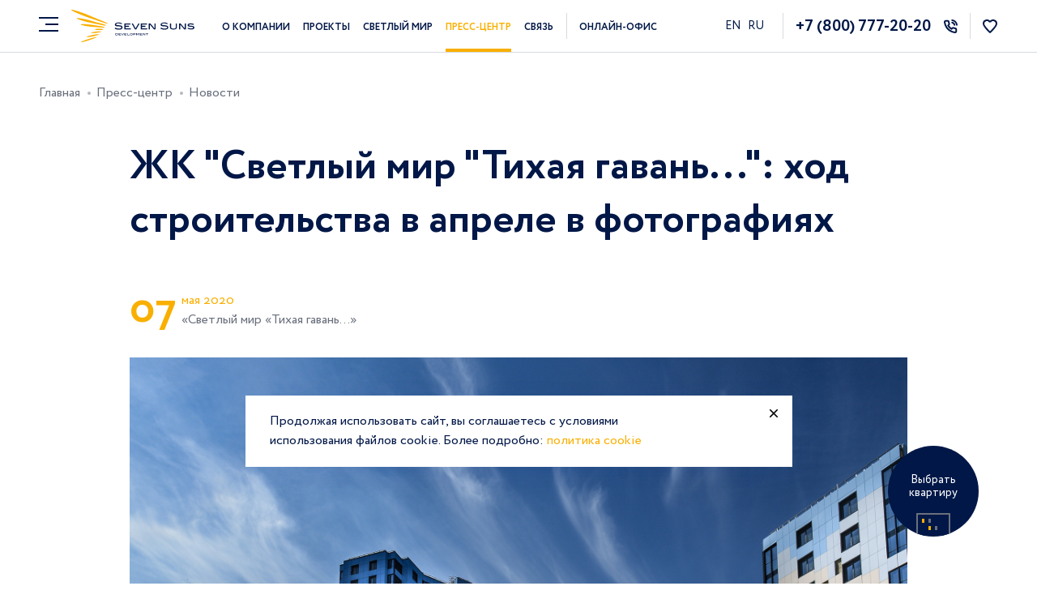

--- FILE ---
content_type: text/html; charset=UTF-8
request_url: https://sevensuns.ru/press-center/novosti/zhk-svetlyy-mir-tikhaya-gavan-khod-stroitelstva-v-aprele-v-fotografiyakh/
body_size: 13298
content:
<!DOCTYPE html>
<html lang="ru">
<head>
	<title>ЖК "Светлый мир "Тихая гавань...": ход строительства в апреле в фотографиях | Новости</title>
    <meta charset="utf-8">
    <meta name="google-site-verification" content="ZOzM6CLS491kMtMMVAdlE26iIHAxbUm3V9GHZtPrdBA" />
    <meta name="yandex-verification" content="d8d527f0c405ce31" />
    <meta http-equiv="Content-Type" content="text/html; charset=UTF-8" />
<meta name="robots" content="index, follow" />
<meta name="description" content="Представляем вашему вниманию весенние фотографии жилого квартала на намывных территориях Васильевского острова.
 
На придомовой территории появились шезлонги из термодревесины, на которых можно будет с комфортом расположиться в солнечную погоду." />
<link href="/bitrix/cache/css/s1/inner/page_2cac8c21d10973631f3684876f16d50a/page_2cac8c21d10973631f3684876f16d50a_v1.css?1729707178234" type="text/css"  rel="stylesheet" />
<link href="/bitrix/cache/css/s1/inner/template_e1c533df073a3f3bbcaa7304feff9318/template_e1c533df073a3f3bbcaa7304feff9318_v1.css?1729707178941947" type="text/css"  data-template-style="true" rel="stylesheet" />
<meta content="width=device-width, initial-scale=1.0, maximum-scale=1.0, user-scalable=no" name="viewport">
<meta property="og:title" content="ЖК  Светлый мир  Тихая гавань... : ход строительства в апреле в фотографиях | Новости">
<meta name="twitter:title" content="ЖК  Светлый мир  Тихая гавань... : ход строительства в апреле в фотографиях | Новости">
<meta name="twitter:card" content="summary">
<meta property="og:url" content="https://sevensuns.ru:443/press-center/novosti/zhk-svetlyy-mir-tikhaya-gavan-khod-stroitelstva-v-aprele-v-fotografiyakh/">
<meta property="og:image" content="https://sevensuns.ru:443/upload/iblock/84e/Æâ, á»aÑ½8.jpg">
<meta name="twitter:image" content="https://sevensuns.ru:443/upload/iblock/84e/Æâ, á»aÑ½8.jpg">
<meta property="og:image:width" content="200">
<meta property="og:image:height" content="200">
<meta property="og:description" content="Представляем вашему вниманию весенние фотографии жилого квартала на намывных территориях Васильевского острова.
 
На придомовой территории появились шезлонги из термодревесины, на которых можно будет с комфортом расположиться в солнечную погоду."/>
<meta property="og:type" content="article"/>
<meta property="og:locale" content="ru">
<link rel="canonical" href="https://sevensuns.ru/press-center/novosti/zhk-svetlyy-mir-tikhaya-gavan-khod-stroitelstva-v-aprele-v-fotografiyakh/"/>



    <link rel="stylesheet" href="/local/templates/.default/markup/build/css/preloader.css" type="text/css">
                <!-- Google Tag Manager -->
        <!-- End Google Tag Manager -->
</head>
<body class="">
<!-- Google Tag Manager (noscript) -->
<noscript><iframe src="https://www.googletagmanager.com/ns.html?id=GTM-T8Z3KJQ"
height="0" width="0" style="display:none;visibility:hidden"></iframe></noscript>
<!-- End Google Tag Manager (noscript) -->
<!-- Yandex.Metrika counter -->  <noscript><div><img src="https://mc.yandex.ru/watch/52902310" style="position:absolute; left:-9999px;" alt="" /></div></noscript> <!-- /Yandex.Metrika counter -->
<!-- Global site tag (gtag.js) - Google Analytics -->
<noscript><img src="https://vk.com/rtrg?p=VK-RTRG-1068070-37OR0" style="position:fixed; left:-999px;" alt=""/></noscript>
<div class="modal-cookie" id="modalCookie">
    <div class="modal-cookie__content">
        <a class="modal-cookie__close js-modalCookieClose" href="javascript:;">
            <svg class="icon icon-close ">
                <use xlink:href="/local/templates/.default/markup/build/images/sprites.svg#close"></use>
            </svg>
        </a>
        <p id="modalCookieNone">
            Продолжая использовать сайт, вы соглашаетесь с условиями использования файлов cookie. Более подробно: <a href="/upload/privacy_policy.pdf" target="_blank">политика cookie</a>        </p>
    </div>
</div>
    <div class="preloader-wrap js-preloader">
        <div class="preloader">
            <div class="preloader-box">
                <div class="preloader-logo"><img src="/local/templates/.default/markup/build/images/logo-loader-new.svg" alt="logo-loader"></div>
                <div class="preloader-image"><img src="/local/templates/.default/markup/build/images/loader.gif" alt="loader"></div>
            </div>
        </div>
    </div>
    
<header class="header">
    <div class="container">
        <div class="header-container">
            <div class="header-burger js-openMenu">
                <svg class="icon icon-burger ">
                    <use xlink:href="/local/templates/.default/markup/build/images/sprites.svg#burger"></use>
                </svg>
                <svg class="icon icon-close ">
                    <use xlink:href="/local/templates/.default/markup/build/images/sprites.svg#close"></use>
                </svg>
            </div>
            <a class="header-logo" href="/">
    <img src="/local/templates/.default/markup/build/images/seven_suns_logo.svg" title="Логотип" alt="Логотип">
</a>                <nav class="header-nav">
        <ul class="header-nav__list">
                                                                <li class="header-nav__elem hide_1350">
                        <a
                            class="header-nav__link"
                            href="/idea/"
                                                    >
                                                            Идея                                                    </a>
                    </li>
                                                                                <li class="header-nav__elem ">
                        <a
                            class="header-nav__link"
                            href="/company/"
                                                    >
                                                            О компании                                                    </a>
                    </li>
                                                                                <li class="header-nav__elem ">
                        <a
                            class="header-nav__link"
                            href="/projects/"
                                                    >
                                                            Проекты                                                    </a>
                    </li>
                                                                                <li class="header-nav__elem ">
                        <a
                            class="header-nav__link"
                            href="/format_bright_world/"
                                                    >
                                                            Светлый мир                                                    </a>
                    </li>
                                                                                <li class="header-nav__elem is-active ">
                        <a
                            class="header-nav__link"
                            href="/press-center/"
                                                    >
                                                            Пресс-центр                                                    </a>
                    </li>
                                                                                <li class="header-nav__elem ">
                        <a
                            class="header-nav__link"
                            href="/contacts/"
                                                    >
                                                            Связь                                                    </a>
                    </li>
                                                                                <li class="header-nav__elem border_left">
                        <a
                            class="header-nav__link"
                            href="https://online.sevensuns.ru/"
                            target="blank_"                         rel="nofollow">
                                                            <!-- <svg class="icon icon-online ">
                                    <use xlink:href="/local/templates/.default/markup/build/images/sprites.svg#online"></use>
                                </svg> -->
                                Онлайн-офис
                                                    </a>
                    </li>
                                    </ul>
    </nav>
            <div class="header-info">
                <div style="padding-right: 20px;">
                    
            <a href="http://eng.sevensuns.ru/press-center/novosti/zhk-svetlyy-mir-tikhaya-gavan-khod-stroitelstva-v-aprele-v-fotografiyakh/"
           title="en" target="_self" rel="nofollow">
            EN        </a>&nbsp;
    

            <span title="ru">RU</span>&nbsp;
    
                </div>
                <div class="header-phone">
                    
<a class="header-phone__title js-Phone" href="tel:78007772020">
    +7 (800) 777-20-20</a>

                    <a class="header-phone__icon js-modalLink" href="javascript:;" data-mfp-src="#modalCallOrder">
                        <svg class="icon icon-phone ">
                            <use xlink:href="/local/templates/.default/markup/build/images/sprites.svg#phone"></use>
                        </svg>
                    </a>
                </div>
                <!--'start_frame_cache_CZ6ZUy'-->                <div class="header-controls">
                    <a class="header-control js-favorite-main js-favorite-header  " href="/favorites/">
    <svg class="icon icon-fav ">
        <use xlink:href="/local/templates/.default/markup/build/images/sprites.svg#fav"></use>
    </svg>
    <div class="header-label" style="display: none">
        0    </div>
</a>                        <div class="header-control js-headerShowNav">
        <svg class="icon icon-user ">
            <use xlink:href="/local/templates/.default/markup/build/images/sprites.svg#user"></use>
        </svg>
        <div class="header-user">
            <div class="header-user__nav">
                <div class="header-user__elem">
                    <a href="/personal/auth/">Вход</a>
                </div>
                <div class="header-user__elem">
                    <a href="/personal/registration/">Регистрация</a>
                </div>
            </div>
        </div>
    </div>
                </div>
                <!--'end_frame_cache_CZ6ZUy'-->            </div>
        </div>
    </div>
    <div class="menu-wrap js-menu">
        <div class="menu-wrap__bg js-bgMenu"></div>
        <div class="menu js-menuContent">
            <div class="container">
                <div class="menu-header">
                    <div class="menu-header__logo header-logo">
                        <a class="header-logo" href="/">
    <img src="/local/templates/.default/markup/build/images/seven_suns_logo.svg" title="Логотип" alt="Логотип">
</a>                    </div>
                    <div class="menu-close js-closeMenu">
                        <svg class="icon icon-close ">
                            <use xlink:href="/local/templates/.default/markup/build/images/sprites.svg#close"></use>
                        </svg>
                    </div>
                </div>
                <div class="menu-body">
                    <div class="menu-grid">
                        <div class="menu-nav">
                                            <div class="menu-nav__list">
                                                                <div class="menu-nav__elem">
                        <a
                            href="/idea/"
                                                    >
                            Идея                        </a>
                    </div>
                
                                                                <div class="menu-nav__elem">
                        <a
                            href="/company/"
                                                    >
                            О компании                        </a>
                    </div>
                
                                                                <div class="menu-nav__elem">
                        <a
                            href="/projects/"
                                                    >
                            Проекты                        </a>
                    </div>
                
                                                                <div class="menu-nav__elem">
                        <a
                            href="/commercial-projects/"
                                                    >
                            Коммерческая недвижимость                        </a>
                    </div>
                
                    </div>
            <div class="menu-nav__list">
                                                                <div class="menu-nav__elem">
                        <a
                            href="/format_bright_world/"
                                                    >
                            Формат жизни «Светлый мир»                        </a>
                    </div>
                
                                                                <div class="menu-nav__elem">
                        <a
                            class="is-active"
                            href="/press-center/"
                                                    >
                            Пресс-центр                        </a>
                    </div>
                
                                                                <div class="menu-nav__elem">
                        <a
                            href="/contacts/"
                                                    >
                            Связь                        </a>
                    </div>
                
                    </div>
                            </div>
                        <div class="menu-info">
                            <div class="menu-list">
<!--                                 <div class="menu-list__elem hide_tablet">
                                    <div class="menu-list__elem-icon">
                                        <svg class="icon icon-user ">
                                            <use xlink:href="/local/templates/.default/markup/build/images/sprites.svg#user"></use>
                                        </svg>
                                    </div>
                                    <div class="menu-list__elem-text">
                                        <a href="/personal/">Личный кабинет</a>
                                    </div>
                                </div> -->
                                <div class="menu-list__elem hide_tablet">
                                    <div class="menu-list__elem-icon js-favorite-main  ">
    <svg class="icon icon-fav ">
        <use xlink:href="/local/templates/.default/markup/build/images/sprites.svg#fav"></use>
    </svg>
    <div class="header-label" style="display: none">
        0    </div>
</div>
<div class="menu-list__elem-text">
    <a href="/favorites/">Избранное</a>
</div>                                </div>
                            </div>
                            <div class="menu-info__phone">
                                
<a class="menu-info__phone-link js-Phone" href="tel:78007772020">
    +7 (800) 777-20-20</a>
                                <span>
                                    <a class="js-modalLink"
                                       href="javascript:;"
                                       data-mfp-src="#modalCallOrder">Перезвоните мне</a>
                                </span>
                            </div>
                            <div class="menu-info__office">
                                <a class="airhead menu-nav__elem" href="https://online.sevensuns.ru/" rel="nofollow" target="_blank">
                                    <!-- <svg class="icon icon-online ">
                                        <use xlink:href="/local/templates/.default/markup/build/images/sprites.svg#online"></use>
                                    </svg> -->
                                    Онлайн-офис
                                </a>
                            </div>
                            <!--место под ссылки для приложений-->
                        </div>
                    </div>
                    <div class="menu-socials js-SocialFooter not_border">
                        
<div class="social">
            <a class="social-link vk" href="https://vk.com/seven_suns_development" rel="nofollow" target="_blank">
            <svg class="icon icon-vk ">
                <use xlink:href="/local/templates/.default/markup/build/images/sprites.svg#vk"></use>
            </svg>
        </a>
                        <a class="social-link youtube" href="https://www.youtube.com/c/SevenSunsDevelopmentMSK/" rel="nofollow" target="_blank">
            <svg class="icon icon-youtube ">
                <use xlink:href="/local/templates/.default/markup/build/images/sprites.svg#youtube"></use>
            </svg>
        </a>
        </div>
                    </div>
                </div>
            </div>
        </div>
    </div>
</header>
<div class="ssd-modal  mfp-hide" id="modalCallOrder">
    <div class="ssd-modal__close js-modalClose js-formClose">
        <svg class="icon icon-close-thin ">
            <use xlink:href="/local/templates/.default/markup/build/images/sprites.svg#close-thin"></use>
        </svg>
    </div>
    <!-- чтобы скрыть блок с формой, нужно добавить класс hidden-->
        <div class="ssd-modal__box js-ajax-form-feedback-block">
        <div class="ssd-modal__header">
            <div class="ssd-modal__title">Форма заказа звонка</div>
        </div>
        <div class="ssd-modal__main">
            <form class="form-wrapper js-validate js-ajax-form-feedback" action="/local/components/project/forms/ajax.php">
                <input type="hidden" name="type_form" value="call_order">
                <input type="hidden" name="url" value="https://sevensuns.ru/press-center/novosti/zhk-svetlyy-mir-tikhaya-gavan-khod-stroitelstva-v-aprele-v-fotografiyakh/">
                <input type="hidden" name="ip" value="3.23.92.209">
                <input type="hidden" id="g-recaptcha-response1" name="g-recaptcha-response" />
                <div class="form-field">
                    <div class="form-label">Телефон <span class="form-required"></span></div>
                    <div class="form-control">
                        <input class="form-input" type="tel" name="phone" placeholder="+7" required>
                    </div>
                </div>
                <small class="modalNone" style="display: none;">This site is protected by reCAPTCHA and the Google 
                    <a href="https://policies.google.com/privacy" rel="nofollow" target="_blank">Privacy Policy</a> and
                    <a href="https://policies.google.com/terms" rel="nofollow" target="_blank">Terms of Service</a> apply.
                </small>
                <div class="form-checkboxs">
                    <label class="checkbox">
                        <input type="checkbox" name="agree" required="" data-msg-required="Необходимо ваше согласие" checked>
                        <span class="checkbox__title">
                            Я согласен на обработку <a href="/upload/polzovatelskoe_soglashenie.pdf" target="_blank">персональных данных</a> и ознакомлен с <a href="/upload/politika_konfidencialnosty.pdf" target="_blank">Политикой конфиденциальности</a>
                        </span>
                    </label>
                </div>
                <div class="form-submit">
                    <button class="button style_blue" type="submit"><span class="button__text">Отправить заявку</span></button>
                </div>
            </form>
        </div>
    </div>
    <!-- чтобы отобразить блок успешной отправки, нужно убрать класс hidden-->
    <div class="ssd-modal-success hidden js-ajax-form-feedback-result">
        <div class="ssd-modal-success__inner">
            <div class="ssd-modal-success__icon"><img src="/local/templates/.default/markup/build/images/success.svg" alt="Ваше обращение отправлено"></div>
            <div class="ssd-modal-success__title">Ваше обращение отправлено</div>
            <p>Наш менеджер скоро вам перезвонит</p>
        </div>
    </div>
</div><div class="button-choose js-buttonFixFlag"></div>
<a class="button-choose js-buttonFix" href="/flats/">
    <div class="button-choose__text">Выбрать квартиру</div>
    <div class="button-choose__icon">
        <img src="/local/templates/.default/markup/build/images/choose-icon.svg" alt="Иконка домов ночью ">
        <img src="/local/templates/.default/markup/build/images/choose-icon-night.svg" alt="Иконка домов ночью ">
    </div>
</a>
<div class="wrap-header">
    <div class="container">
        <div class="wrap-header__top">
            <div class="breadcrumb">
    <ul class="breadcrumb__list" itemscope itemtype="https://schema.org/BreadcrumbList">
            <li class="breadcrumb__elem "
        itemprop="itemListElement" itemscope itemtype="https://schema.org/ListItem"
    >
        <a
                class="breadcrumb__title"
                href="/"
                itemprop="item"
        >
            <span itemprop="name">Главная</span>
        </a>
        <meta itemprop="position" content="{(0 + 1)}" />
    </li><br/>    <li class="breadcrumb__elem "
        itemprop="itemListElement" itemscope itemtype="https://schema.org/ListItem"
    >
        <a
                class="breadcrumb__title"
                href="/press-center/"
                itemprop="item"
        >
            <span itemprop="name">Пресс-центр</span>
        </a>
        <meta itemprop="position" content="{(1 + 1)}" />
    </li><br/>    <li class="breadcrumb__elem "
        itemprop="itemListElement" itemscope itemtype="https://schema.org/ListItem"
    >
        <a
                class="breadcrumb__title"
                href="/press-center/novosti/"
                itemprop="item"
        >
            <span itemprop="name">Новости</span>
        </a>
        <meta itemprop="position" content="{(2 + 1)}" />
    </li>
    </ul>
</div>        </div>
<!--         <div class="wrap-header__main">
            <div class="wrap-title">
                            </div>
        </div> -->
    </div>
</div><div class="news-detailed">
        <div class="container size_middle article" id="bx_3321612969_1579">
        <h1 class="title-h1">ЖК "Светлый мир "Тихая гавань...": ход строительства в апреле в фотографиях</h1>
        <div class="date">
            <div class="date__item"><span class="number-small">0</span><span class="number-big">7</span></div>
            <div class="date__item">
                <div class="date__item-title">мая 2020</div>
                                    <p>«Светлый мир «Тихая гавань...»</p>
                            </div>
        </div>
        
               
                <div class="news__photo lazyload"
                     data-bgset="
                         /upload/iblock/98e/%C3%86%C3%A2%2C%20%C3%A1%C2%BBa%C3%91%C2%BD8.jpg [(max-device-width: 480px)] |
                         /upload/iblock/98e/%C3%86%C3%A2%2C%20%C3%A1%C2%BBa%C3%91%C2%BD8.jpg [(max-device-width: 720px)] |
                         /upload/iblock/98e/%C3%86%C3%A2%2C%20%C3%A1%C2%BBa%C3%91%C2%BD8.jpg [(min-device-width: 1200px), (-webkit-min-device-pixel-ratio: 2), (min-resolution: 192dpi)] |
                         /upload/iblock/98e/%C3%86%C3%A2%2C%20%C3%A1%C2%BBa%C3%91%C2%BD8.jpg                     "
                     data-alt="ЖК "Светлый мир "Тихая гавань...": ход строительства в апреле в фотографиях"
                     title="ЖК  Светлый мир  Тихая гавань... : ход строительства в апреле в фотографиях">
                </div>
                            <div class="news__content">
                            Представляем вашему вниманию весенние фотографии жилого квартала на намывных территориях Васильевского острова.<br>
 <br>
 На придомовой территории появились шезлонги из термодревесины, на которых можно будет с комфортом расположиться в солнечную погоду.<br>
 <br>
Также сотрудники компании приступили к разбивке клумб и устройству ограждений. Продолжается строительство подъездной дороги к жилому комплексу.
    <div class="section-gallery js-sectionGallery">
        <div class="modal-gallery modal-gallery_new">
            <div class="container">
                <div class="modal-gallery__slider js-modalGalleryTop">
                    <div class="swiper-container">
                        <div class="swiper-wrapper">
                                                                                                <div class="swiper-slide">
                                        <img width="848"
                                             alt="ЖК "Светлый мир "Тихая гавань...": ход строительства в апреле в фотографиях"
                                             src="/upload/resize_cache/iblock/fef/1152_627_1/AAL_5996.jpg"
                                             data-srcset="/upload/resize_cache/iblock/fef/2304_1254_1/AAL_5996.jpg">
                                    </div>
                                                                                                                                <div class="swiper-slide">
                                        <img width="848"
                                             alt="ЖК "Светлый мир "Тихая гавань...": ход строительства в апреле в фотографиях"
                                             src="/upload/resize_cache/iblock/07d/1152_627_1/AAL_6002.jpg"
                                             data-srcset="/upload/resize_cache/iblock/07d/2304_1254_1/AAL_6002.jpg">
                                    </div>
                                                                                                                                <div class="swiper-slide">
                                        <img width="848"
                                             alt="ЖК "Светлый мир "Тихая гавань...": ход строительства в апреле в фотографиях"
                                             src="/upload/resize_cache/iblock/d7d/1152_627_1/AAL_6004.jpg"
                                             data-srcset="/upload/resize_cache/iblock/d7d/2304_1254_1/AAL_6004.jpg">
                                    </div>
                                                                                                                                <div class="swiper-slide">
                                        <img width="848"
                                             alt="ЖК "Светлый мир "Тихая гавань...": ход строительства в апреле в фотографиях"
                                             src="/upload/resize_cache/iblock/a52/1152_627_1/AAL_6005.jpg"
                                             data-srcset="/upload/resize_cache/iblock/a52/2304_1254_1/AAL_6005.jpg">
                                    </div>
                                                                                                                                <div class="swiper-slide">
                                        <img width="848"
                                             alt="ЖК "Светлый мир "Тихая гавань...": ход строительства в апреле в фотографиях"
                                             src="/upload/resize_cache/iblock/b8d/1152_627_1/AAL_6015.jpg"
                                             data-srcset="/upload/resize_cache/iblock/b8d/2304_1254_1/AAL_6015.jpg">
                                    </div>
                                                                                                                                <div class="swiper-slide">
                                        <img width="848"
                                             alt="ЖК "Светлый мир "Тихая гавань...": ход строительства в апреле в фотографиях"
                                             src="/upload/resize_cache/iblock/89d/1152_627_1/AAL_6016.jpg"
                                             data-srcset="/upload/resize_cache/iblock/89d/2304_1254_1/AAL_6016.jpg">
                                    </div>
                                                                                                                                <div class="swiper-slide">
                                        <img width="848"
                                             alt="ЖК "Светлый мир "Тихая гавань...": ход строительства в апреле в фотографиях"
                                             src="/upload/resize_cache/iblock/48e/1152_627_1/AAL_6017.jpg"
                                             data-srcset="/upload/resize_cache/iblock/48e/2304_1254_1/AAL_6017.jpg">
                                    </div>
                                                                                                                                <div class="swiper-slide">
                                        <img width="848"
                                             alt="ЖК "Светлый мир "Тихая гавань...": ход строительства в апреле в фотографиях"
                                             src="/upload/resize_cache/iblock/011/1152_627_1/AAL_6021.jpg"
                                             data-srcset="/upload/resize_cache/iblock/011/2304_1254_1/AAL_6021.jpg">
                                    </div>
                                                                                                                                <div class="swiper-slide">
                                        <img width="848"
                                             alt="ЖК "Светлый мир "Тихая гавань...": ход строительства в апреле в фотографиях"
                                             src="/upload/resize_cache/iblock/04c/1152_627_1/AAL_6023.jpg"
                                             data-srcset="/upload/resize_cache/iblock/04c/2304_1254_1/AAL_6023.jpg">
                                    </div>
                                                                                                                                <div class="swiper-slide">
                                        <img width="848"
                                             alt="ЖК "Светлый мир "Тихая гавань...": ход строительства в апреле в фотографиях"
                                             src="/upload/resize_cache/iblock/336/1152_627_1/AAL_6026.jpg"
                                             data-srcset="/upload/resize_cache/iblock/336/2304_1254_1/AAL_6026.jpg">
                                    </div>
                                                                                                                                <div class="swiper-slide">
                                        <img width="848"
                                             alt="ЖК "Светлый мир "Тихая гавань...": ход строительства в апреле в фотографиях"
                                             src="/upload/resize_cache/iblock/764/1152_627_1/AAL_6028.jpg"
                                             data-srcset="/upload/resize_cache/iblock/764/2304_1254_1/AAL_6028.jpg">
                                    </div>
                                                                                                                                <div class="swiper-slide">
                                        <img width="848"
                                             alt="ЖК "Светлый мир "Тихая гавань...": ход строительства в апреле в фотографиях"
                                             src="/upload/resize_cache/iblock/1af/1152_627_1/AAL_6029.jpg"
                                             data-srcset="/upload/resize_cache/iblock/1af/2304_1254_1/AAL_6029.jpg">
                                    </div>
                                                                                                                                <div class="swiper-slide">
                                        <img width="848"
                                             alt="ЖК "Светлый мир "Тихая гавань...": ход строительства в апреле в фотографиях"
                                             src="/upload/resize_cache/iblock/4a4/1152_627_1/AAL_6030.jpg"
                                             data-srcset="/upload/resize_cache/iblock/4a4/2304_1254_1/AAL_6030.jpg">
                                    </div>
                                                                                                                                <div class="swiper-slide">
                                        <img width="848"
                                             alt="ЖК "Светлый мир "Тихая гавань...": ход строительства в апреле в фотографиях"
                                             src="/upload/resize_cache/iblock/f3b/1152_627_1/AAL_6031.jpg"
                                             data-srcset="/upload/resize_cache/iblock/f3b/2304_1254_1/AAL_6031.jpg">
                                    </div>
                                                                                                                                <div class="swiper-slide">
                                        <img width="848"
                                             alt="ЖК "Светлый мир "Тихая гавань...": ход строительства в апреле в фотографиях"
                                             src="/upload/resize_cache/iblock/4cc/1152_627_1/AAL_6034.jpg"
                                             data-srcset="/upload/resize_cache/iblock/4cc/2304_1254_1/AAL_6034.jpg">
                                    </div>
                                                                                                                                <div class="swiper-slide">
                                        <img width="848"
                                             alt="ЖК "Светлый мир "Тихая гавань...": ход строительства в апреле в фотографиях"
                                             src="/upload/resize_cache/iblock/2ae/1152_627_1/AAL_6037.jpg"
                                             data-srcset="/upload/resize_cache/iblock/2ae/2304_1254_1/AAL_6037.jpg">
                                    </div>
                                                                                                                                <div class="swiper-slide">
                                        <img width="848"
                                             alt="ЖК "Светлый мир "Тихая гавань...": ход строительства в апреле в фотографиях"
                                             src="/upload/resize_cache/iblock/17b/1152_627_1/AAL_6041.jpg"
                                             data-srcset="/upload/resize_cache/iblock/17b/2304_1254_1/AAL_6041.jpg">
                                    </div>
                                                                                                                                <div class="swiper-slide">
                                        <img width="848"
                                             alt="ЖК "Светлый мир "Тихая гавань...": ход строительства в апреле в фотографиях"
                                             src="/upload/resize_cache/iblock/c5a/1152_627_1/AAL_6048.jpg"
                                             data-srcset="/upload/resize_cache/iblock/c5a/2304_1254_1/AAL_6048.jpg">
                                    </div>
                                                                                                                                <div class="swiper-slide">
                                        <img width="848"
                                             alt="ЖК "Светлый мир "Тихая гавань...": ход строительства в апреле в фотографиях"
                                             src="/upload/resize_cache/iblock/e09/1152_627_1/AAL_6052.jpg"
                                             data-srcset="/upload/resize_cache/iblock/e09/2304_1254_1/AAL_6052.jpg">
                                    </div>
                                                                                                                                <div class="swiper-slide">
                                        <img width="848"
                                             alt="ЖК "Светлый мир "Тихая гавань...": ход строительства в апреле в фотографиях"
                                             src="/upload/resize_cache/iblock/dc0/1152_627_1/AAL_6061.jpg"
                                             data-srcset="/upload/resize_cache/iblock/dc0/2304_1254_1/AAL_6061.jpg">
                                    </div>
                                                                                                                                <div class="swiper-slide">
                                        <img width="848"
                                             alt="ЖК "Светлый мир "Тихая гавань...": ход строительства в апреле в фотографиях"
                                             src="/upload/resize_cache/iblock/fcf/1152_627_1/AAL_6062.jpg"
                                             data-srcset="/upload/resize_cache/iblock/fcf/2304_1254_1/AAL_6062.jpg">
                                    </div>
                                                                                                                                <div class="swiper-slide">
                                        <img width="848"
                                             alt="ЖК "Светлый мир "Тихая гавань...": ход строительства в апреле в фотографиях"
                                             src="/upload/resize_cache/iblock/03c/1152_627_1/AAL_6063.jpg"
                                             data-srcset="/upload/resize_cache/iblock/03c/2304_1254_1/AAL_6063.jpg">
                                    </div>
                                                                                                                                <div class="swiper-slide">
                                        <img width="848"
                                             alt="ЖК "Светлый мир "Тихая гавань...": ход строительства в апреле в фотографиях"
                                             src="/upload/resize_cache/iblock/040/1152_627_1/AAL_6065.jpg"
                                             data-srcset="/upload/resize_cache/iblock/040/2304_1254_1/AAL_6065.jpg">
                                    </div>
                                                                                                                                <div class="swiper-slide">
                                        <img width="848"
                                             alt="ЖК "Светлый мир "Тихая гавань...": ход строительства в апреле в фотографиях"
                                             src="/upload/resize_cache/iblock/2c8/1152_627_1/AAL_6067.jpg"
                                             data-srcset="/upload/resize_cache/iblock/2c8/2304_1254_1/AAL_6067.jpg">
                                    </div>
                                                                                                                                <div class="swiper-slide">
                                        <img width="848"
                                             alt="ЖК "Светлый мир "Тихая гавань...": ход строительства в апреле в фотографиях"
                                             src="/upload/resize_cache/iblock/129/1152_627_1/AAL_6069.jpg"
                                             data-srcset="/upload/resize_cache/iblock/129/2304_1254_1/AAL_6069.jpg">
                                    </div>
                                                                                                                                <div class="swiper-slide">
                                        <img width="848"
                                             alt="ЖК "Светлый мир "Тихая гавань...": ход строительства в апреле в фотографиях"
                                             src="/upload/resize_cache/iblock/22d/1152_627_1/AAL_6071.jpg"
                                             data-srcset="/upload/resize_cache/iblock/22d/2304_1254_1/AAL_6071.jpg">
                                    </div>
                                                                                                                                <div class="swiper-slide">
                                        <img width="848"
                                             alt="ЖК "Светлый мир "Тихая гавань...": ход строительства в апреле в фотографиях"
                                             src="/upload/resize_cache/iblock/555/1152_627_1/AAL_6074.jpg"
                                             data-srcset="/upload/resize_cache/iblock/555/2304_1254_1/AAL_6074.jpg">
                                    </div>
                                                                                                                                <div class="swiper-slide">
                                        <img width="848"
                                             alt="ЖК "Светлый мир "Тихая гавань...": ход строительства в апреле в фотографиях"
                                             src="/upload/resize_cache/iblock/ffc/1152_627_1/AAL_6081.jpg"
                                             data-srcset="/upload/resize_cache/iblock/ffc/2304_1254_1/AAL_6081.jpg">
                                    </div>
                                                                                                                                <div class="swiper-slide">
                                        <img width="848"
                                             alt="ЖК "Светлый мир "Тихая гавань...": ход строительства в апреле в фотографиях"
                                             src="/upload/resize_cache/iblock/2a2/1152_627_1/AAL_6082.jpg"
                                             data-srcset="/upload/resize_cache/iblock/2a2/2304_1254_1/AAL_6082.jpg">
                                    </div>
                                                                                                                                <div class="swiper-slide">
                                        <img width="848"
                                             alt="ЖК "Светлый мир "Тихая гавань...": ход строительства в апреле в фотографиях"
                                             src="/upload/resize_cache/iblock/5e8/1152_627_1/AAL_6085.jpg"
                                             data-srcset="/upload/resize_cache/iblock/5e8/2304_1254_1/AAL_6085.jpg">
                                    </div>
                                                                                                                                <div class="swiper-slide">
                                        <img width="848"
                                             alt="ЖК "Светлый мир "Тихая гавань...": ход строительства в апреле в фотографиях"
                                             src="/upload/resize_cache/iblock/70b/1152_627_1/AAL_6088.jpg"
                                             data-srcset="/upload/resize_cache/iblock/70b/2304_1254_1/AAL_6088.jpg">
                                    </div>
                                                                                                                                <div class="swiper-slide">
                                        <img width="848"
                                             alt="ЖК "Светлый мир "Тихая гавань...": ход строительства в апреле в фотографиях"
                                             src="/upload/resize_cache/iblock/e3e/1152_627_1/AAL_6089.jpg"
                                             data-srcset="/upload/resize_cache/iblock/e3e/2304_1254_1/AAL_6089.jpg">
                                    </div>
                                                                                                                                <div class="swiper-slide">
                                        <img width="848"
                                             alt="ЖК "Светлый мир "Тихая гавань...": ход строительства в апреле в фотографиях"
                                             src="/upload/resize_cache/iblock/d2a/1152_627_1/AAL_6091.jpg"
                                             data-srcset="/upload/resize_cache/iblock/d2a/2304_1254_1/AAL_6091.jpg">
                                    </div>
                                                                                                                                <div class="swiper-slide">
                                        <img width="848"
                                             alt="ЖК "Светлый мир "Тихая гавань...": ход строительства в апреле в фотографиях"
                                             src="/upload/resize_cache/iblock/e80/1152_627_1/AAL_6095.jpg"
                                             data-srcset="/upload/resize_cache/iblock/e80/2304_1254_1/AAL_6095.jpg">
                                    </div>
                                                                                                                                <div class="swiper-slide">
                                        <img width="848"
                                             alt="ЖК "Светлый мир "Тихая гавань...": ход строительства в апреле в фотографиях"
                                             src="/upload/resize_cache/iblock/97c/1152_627_1/AAL_6098.jpg"
                                             data-srcset="/upload/resize_cache/iblock/97c/2304_1254_1/AAL_6098.jpg">
                                    </div>
                                                                                    </div>
                    </div>
                    <div class="modal-gallery__arrows">
                        <div class="swiper-prev">
                            <svg class="icon icon-chevron_left ">
                                <use xlink:href="/local/templates/.default/markup/build/images/sprites.svg#chevron_left"></use>
                            </svg>
                        </div>
                        <div class="swiper-next">
                            <svg class="icon icon-chevron_right ">
                                <use xlink:href="/local/templates/.default/markup/build/images/sprites.svg#chevron_right"></use>
                            </svg>
                        </div>
                    </div>
                </div>
            </div>
            <div class="modal-gallery__nav">
                <div class="swiper-counter js-modalGalleryCounter">
                    <div class="swiper-counter__elem js-modalGallerySliderCurrent">01</div>
                    <div class="swiper-counter__elem js-modalGallerySliderFull"></div>
                </div>
            </div>
            <div class="modal-gallery__thumbs js-modalGalleryThumbs">
                <div class="swiper-prev js-modalGalleryThumbsPrev">
                    <svg class="icon icon-prev ">
                        <use xlink:href="/local/templates/.default/markup/build/images/sprites.svg#prev"></use>
                    </svg>
                </div>
                <div class="swiper-container">
                    <div class="swiper-wrapper">
                                                    <div class="swiper-slide">
                                                                    <div class="modal-gallery__slide" style="background-image: url('/upload/resize_cache/iblock/fef/1152_627_1/AAL_5996.jpg')"></div>
                                                            </div>
                                                    <div class="swiper-slide">
                                                                    <div class="modal-gallery__slide" style="background-image: url('/upload/resize_cache/iblock/07d/1152_627_1/AAL_6002.jpg')"></div>
                                                            </div>
                                                    <div class="swiper-slide">
                                                                    <div class="modal-gallery__slide" style="background-image: url('/upload/resize_cache/iblock/d7d/1152_627_1/AAL_6004.jpg')"></div>
                                                            </div>
                                                    <div class="swiper-slide">
                                                                    <div class="modal-gallery__slide" style="background-image: url('/upload/resize_cache/iblock/a52/1152_627_1/AAL_6005.jpg')"></div>
                                                            </div>
                                                    <div class="swiper-slide">
                                                                    <div class="modal-gallery__slide" style="background-image: url('/upload/resize_cache/iblock/b8d/1152_627_1/AAL_6015.jpg')"></div>
                                                            </div>
                                                    <div class="swiper-slide">
                                                                    <div class="modal-gallery__slide" style="background-image: url('/upload/resize_cache/iblock/89d/1152_627_1/AAL_6016.jpg')"></div>
                                                            </div>
                                                    <div class="swiper-slide">
                                                                    <div class="modal-gallery__slide" style="background-image: url('/upload/resize_cache/iblock/48e/1152_627_1/AAL_6017.jpg')"></div>
                                                            </div>
                                                    <div class="swiper-slide">
                                                                    <div class="modal-gallery__slide" style="background-image: url('/upload/resize_cache/iblock/011/1152_627_1/AAL_6021.jpg')"></div>
                                                            </div>
                                                    <div class="swiper-slide">
                                                                    <div class="modal-gallery__slide" style="background-image: url('/upload/resize_cache/iblock/04c/1152_627_1/AAL_6023.jpg')"></div>
                                                            </div>
                                                    <div class="swiper-slide">
                                                                    <div class="modal-gallery__slide" style="background-image: url('/upload/resize_cache/iblock/336/1152_627_1/AAL_6026.jpg')"></div>
                                                            </div>
                                                    <div class="swiper-slide">
                                                                    <div class="modal-gallery__slide" style="background-image: url('/upload/resize_cache/iblock/764/1152_627_1/AAL_6028.jpg')"></div>
                                                            </div>
                                                    <div class="swiper-slide">
                                                                    <div class="modal-gallery__slide" style="background-image: url('/upload/resize_cache/iblock/1af/1152_627_1/AAL_6029.jpg')"></div>
                                                            </div>
                                                    <div class="swiper-slide">
                                                                    <div class="modal-gallery__slide" style="background-image: url('/upload/resize_cache/iblock/4a4/1152_627_1/AAL_6030.jpg')"></div>
                                                            </div>
                                                    <div class="swiper-slide">
                                                                    <div class="modal-gallery__slide" style="background-image: url('/upload/resize_cache/iblock/f3b/1152_627_1/AAL_6031.jpg')"></div>
                                                            </div>
                                                    <div class="swiper-slide">
                                                                    <div class="modal-gallery__slide" style="background-image: url('/upload/resize_cache/iblock/4cc/1152_627_1/AAL_6034.jpg')"></div>
                                                            </div>
                                                    <div class="swiper-slide">
                                                                    <div class="modal-gallery__slide" style="background-image: url('/upload/resize_cache/iblock/2ae/1152_627_1/AAL_6037.jpg')"></div>
                                                            </div>
                                                    <div class="swiper-slide">
                                                                    <div class="modal-gallery__slide" style="background-image: url('/upload/resize_cache/iblock/17b/1152_627_1/AAL_6041.jpg')"></div>
                                                            </div>
                                                    <div class="swiper-slide">
                                                                    <div class="modal-gallery__slide" style="background-image: url('/upload/resize_cache/iblock/c5a/1152_627_1/AAL_6048.jpg')"></div>
                                                            </div>
                                                    <div class="swiper-slide">
                                                                    <div class="modal-gallery__slide" style="background-image: url('/upload/resize_cache/iblock/e09/1152_627_1/AAL_6052.jpg')"></div>
                                                            </div>
                                                    <div class="swiper-slide">
                                                                    <div class="modal-gallery__slide" style="background-image: url('/upload/resize_cache/iblock/dc0/1152_627_1/AAL_6061.jpg')"></div>
                                                            </div>
                                                    <div class="swiper-slide">
                                                                    <div class="modal-gallery__slide" style="background-image: url('/upload/resize_cache/iblock/fcf/1152_627_1/AAL_6062.jpg')"></div>
                                                            </div>
                                                    <div class="swiper-slide">
                                                                    <div class="modal-gallery__slide" style="background-image: url('/upload/resize_cache/iblock/03c/1152_627_1/AAL_6063.jpg')"></div>
                                                            </div>
                                                    <div class="swiper-slide">
                                                                    <div class="modal-gallery__slide" style="background-image: url('/upload/resize_cache/iblock/040/1152_627_1/AAL_6065.jpg')"></div>
                                                            </div>
                                                    <div class="swiper-slide">
                                                                    <div class="modal-gallery__slide" style="background-image: url('/upload/resize_cache/iblock/2c8/1152_627_1/AAL_6067.jpg')"></div>
                                                            </div>
                                                    <div class="swiper-slide">
                                                                    <div class="modal-gallery__slide" style="background-image: url('/upload/resize_cache/iblock/129/1152_627_1/AAL_6069.jpg')"></div>
                                                            </div>
                                                    <div class="swiper-slide">
                                                                    <div class="modal-gallery__slide" style="background-image: url('/upload/resize_cache/iblock/22d/1152_627_1/AAL_6071.jpg')"></div>
                                                            </div>
                                                    <div class="swiper-slide">
                                                                    <div class="modal-gallery__slide" style="background-image: url('/upload/resize_cache/iblock/555/1152_627_1/AAL_6074.jpg')"></div>
                                                            </div>
                                                    <div class="swiper-slide">
                                                                    <div class="modal-gallery__slide" style="background-image: url('/upload/resize_cache/iblock/ffc/1152_627_1/AAL_6081.jpg')"></div>
                                                            </div>
                                                    <div class="swiper-slide">
                                                                    <div class="modal-gallery__slide" style="background-image: url('/upload/resize_cache/iblock/2a2/1152_627_1/AAL_6082.jpg')"></div>
                                                            </div>
                                                    <div class="swiper-slide">
                                                                    <div class="modal-gallery__slide" style="background-image: url('/upload/resize_cache/iblock/5e8/1152_627_1/AAL_6085.jpg')"></div>
                                                            </div>
                                                    <div class="swiper-slide">
                                                                    <div class="modal-gallery__slide" style="background-image: url('/upload/resize_cache/iblock/70b/1152_627_1/AAL_6088.jpg')"></div>
                                                            </div>
                                                    <div class="swiper-slide">
                                                                    <div class="modal-gallery__slide" style="background-image: url('/upload/resize_cache/iblock/e3e/1152_627_1/AAL_6089.jpg')"></div>
                                                            </div>
                                                    <div class="swiper-slide">
                                                                    <div class="modal-gallery__slide" style="background-image: url('/upload/resize_cache/iblock/d2a/1152_627_1/AAL_6091.jpg')"></div>
                                                            </div>
                                                    <div class="swiper-slide">
                                                                    <div class="modal-gallery__slide" style="background-image: url('/upload/resize_cache/iblock/e80/1152_627_1/AAL_6095.jpg')"></div>
                                                            </div>
                                                    <div class="swiper-slide">
                                                                    <div class="modal-gallery__slide" style="background-image: url('/upload/resize_cache/iblock/97c/1152_627_1/AAL_6098.jpg')"></div>
                                                            </div>
                                            </div>
                </div>
                <div class="swiper-next js-modalGalleryThumbsNext">
                    <svg class="icon icon-next ">
                        <use xlink:href="/local/templates/.default/markup/build/images/sprites.svg#next"></use>
                    </svg>
                </div>
            </div>
        </div>
    </div>
                    </div>
    </div>

<div class="share">
    <div class="container small">
        <div class="share__social">
            <a href="javascript:;" onclick="Share.vkontakte('http://sevensuns.ru:443/press-center/novosti/zhk-svetlyy-mir-tikhaya-gavan-khod-stroitelstva-v-aprele-v-fotografiyakh/','ЖК &quot;Светлый мир &quot;Тихая гавань...&quot;: ход строительства в апреле в фотографиях','http://sevensuns.ru:443','...');" class="social-link vk">
                <svg class="icon icon-vk ">
                    <use xlink:href="/local/templates/.default/markup/build/images/sprites.svg#vk"></use>
                </svg>
            </a>
<!--             <a href="javascript:;" onclick="Share.facebook('http://sevensuns.ru:443/press-center/novosti/zhk-svetlyy-mir-tikhaya-gavan-khod-stroitelstva-v-aprele-v-fotografiyakh/','ЖК &quot;Светлый мир &quot;Тихая гавань...&quot;: ход строительства в апреле в фотографиях','http://sevensuns.ru:443','...');" class="social-link fb">
                <svg class="icon icon-fb ">
                    <use xlink:href="/local/templates/.default/markup/build/images/sprites.svg#fb"></use>
                </svg>
            </a> -->
            <a href="javascript:;" onclick="Share.twitter('http://sevensuns.ru:443/press-center/novosti/zhk-svetlyy-mir-tikhaya-gavan-khod-stroitelstva-v-aprele-v-fotografiyakh/','ЖК "Светлый мир "Тихая гавань...": ход строительства в апреле в фотографиях'); increment_count_socnet('0','tw','108');" class="social-link tw">

                <svg class="icon icon-tw ">
                    <use xlink:href="/local/templates/.default/markup/build/images/sprites.svg#tw"></use>
                </svg>
            </a>
        </div>
    </div>
</div></div>
    <div style="display: none;" id="novosti_detail_above_footer"></div>
    <footer class="footer">
    <div class="footer-top">
        <div class="container">
            <ul class="footer-nav">
                <li class="footer-nav__elem">
                    <div class="footer-nav__link">Есть вопросы и предложения?</div>
                </li>
                <li class="footer-nav__elem">
                    <a class="footer-nav__link footer-nav__link_orange js-modalLink"
                       href="javascript:;"
                       data-mfp-src="#modalNewFeedback">
                        Напишите нам
                    </a>
                </li>
            </ul>
            <div class="ssd-modal  mfp-hide" id="modalNewFeedback">
    <div class="ssd-modal__close js-modalClose js-formClose">
        <svg class="icon icon-close-thin ">
            <use xlink:href="/local/templates/.default/markup/build/images/sprites.svg#close-thin"></use>
        </svg>
    </div>
    <!-- чтобы скрыть блок с формой, нужно добавить класс hidden-->
        <div class="ssd-modal__box js-ajax-form-feedback-block">
        <div class="ssd-modal__header">
            <div class="ssd-modal__title">Форма обратной связи</div>
        </div>
        <div class="ssd-modal__main">
            <form class="form-wrapper js-validate js-ajax-form-feedback" action="/local/components/project/forms/ajax.php">
                <input type="hidden" name="type_form" value="new_feedback">
                <input type="hidden" name="url" value="https://sevensuns.ru/press-center/novosti/zhk-svetlyy-mir-tikhaya-gavan-khod-stroitelstva-v-aprele-v-fotografiyakh/">
                <input type="hidden" name="ip" value="3.23.92.209">
                <input type="hidden" id="g-recaptcha-response" name="g-recaptcha-response" />
                <div class="form-field">
                    <div class="form-label">Ваше имя <span class="form-required"></span></div>
                    <div class="form-control">
                        <input class="form-input js-onlyText" type="text" name="name" required>
                    </div>
                </div>
                <div class="form-field">
                    <div class="form-label">Телефон <span class="form-required"></span></div>
                    <div class="form-control">
                        <input class="form-input" type="tel" name="phone" placeholder="+7" required>
                    </div>
                </div>
                <div class="form-field">
                    <div class="form-label">Адрес эл. почты</div>
                    <div class="form-control">
                        <input class="form-input" type="text" name="email">
                    </div>
                </div>
                <div class="form-field">
                    <div class="form-label">Название проекта <span class="form-required"></span></div>
                    <div class="form-control">
                        <select class="form-input" name="name_project" required>
                            <option selected disabled>---Выберите проект---</option>
                            <option value="«Светлый мир «Станция «Л»…»">«Светлый мир «Станция «Л»…»</option>
                            <option value="«Светлый мир «БиоПолис...»">«Светлый мир «БиоПолис...»</option>
                            <option value="«Светлый мир «Сказочный лес…»">«Светлый мир «Сказочный лес…»</option>
                            <option value="«Светлый мир «В стремлении к свету...»">«Светлый мир «В стремлении к свету...»</option>
                            <option value="«Светлый мир «О’Юность…»">«Светлый мир «О’Юность…»</option>
                            <option value="«Светлый мир «Я-Романтик...»">«Светлый мир «Я-Романтик...»</option>
                            <option value="Квартал «Светлый мир «Внутри…»">Квартал «Светлый мир «Внутри…»</option>
                            <option value="Cruise Apart">Cruise Apart</option>
                        </select>
                    </div>
                </div>
                <div class="form-field">
                    <div class="form-label">Тема обращения <span class="form-required"></div>
                    <div class="form-control">
                        <select class="form-input" name="name_question" required>
                            <option selected disabled>---Выберите вопрос---</option>
                            <option value="Вопрос по приобретенной недвижимости">Вопрос по приобретенной недвижимости</option>
                            <option value="Передача ключей">Передача ключей</option>
                            <option value="Вопрос по проживанию">Вопрос по проживанию</option>
                            <option value="Вопрос по покупке недвижимости">Вопрос по покупке недвижимости</option>
                            <option value="Обратный звонок">Обратный звонок</option>
                            <option value="Пожелание к качеству услуг ГК SSD">Пожелание к качеству услуг ГК SSD</option>
                        </select>
                    </div>
                </div>
                <div class="form-field">
                    <div class="form-label">Ваш вопрос или предложение</div>
                    <div class="form-control">
                        <textarea class="form-input" name="message" required minlength="10"></textarea>
                    </div>
                </div>
                <small class="modalNone" style="display: none;">This site is protected by reCAPTCHA and the Google 
                    <a href="https://policies.google.com/privacy" rel="nofollow" target="_blank">Privacy Policy</a> and
                    <a href="https://policies.google.com/terms" rel="nofollow" target="_blank">Terms of Service</a> apply.
                </small>
                <div class="form-checkboxs">
                    <label class="checkbox">
                        <input type="checkbox" name="agree" required="" data-msg-required="Необходимо ваше согласие" checked>
                        <span class="checkbox__title">
                            Я согласен на обработку <a href="/upload/polzovatelskoe_soglashenie.pdf" target="_blank">персональных данных</a> и ознакомлен с <a href="/upload/politika_konfidencialnosty.pdf" target="_blank">Политикой конфиденциальности</a>
                        </span>
                    </label>
                </div>

                <div class="form-submit">
                    <button class="button style_blue" type="submit"><span class="button__text">Отправить заявку</span></button>
                </div>
            </form>
        </div>
    </div>
    <!-- чтобы отобразить блок успешной отправки, нужно убрать класс hidden-->
    <div class="ssd-modal-success hidden js-ajax-form-feedback-result">
        <div class="ssd-modal-success__inner">
            <div class="ssd-modal-success__icon"><img src="/local/templates/.default/markup/build/images/success.svg" alt="Ваше обращение отправлено"></div>
            <div class="ssd-modal-success__title">Ваше обращение отправлено</div>
            <p>Наш менеджер скоро вам перезвонит</p>
        </div>
    </div>
</div>            <div class="footer-pencil"><img src="/local/templates/.default/markup/build/images/pencil.png" width="360" alt="pencil"></div>
        </div>
    </div>
    <div class="footer-main">
        <div class="container">
            <div class="footer-grid">
                <div class="footer-grid__col footer-grid__col_contact">
                    <div class="footer-phone">
                        
<a class="footer-phone__link js-Phone" href="tel:78007772020">
    +7 (800) 777-20-20</a>
                    </div>
                    <div class="footer-call">
                        <a class="footer-call__link js-modalLink"
   href="javascript:;"
   data-mfp-src="#modalCallOrder">Перезвоните мне</a>

                    </div>
                    <div class="footer-office">
                        <a class="airhead_footer header-nav__link footer-nav__link_orange" href="https://online.sevensuns.ru/" rel="nofollow" target="_blank">
                            <!-- <svg class="icon icon-online ">
                                <use xlink:href="/local/templates/.default/markup/build/images/sprites.svg#online"></use>
                            </svg> -->
                            Онлайн-офис
                        </a>
                    </div>
                </div>
                <div class="footer-grid__col footer-grid__col_nav">
                        <ul class="footer-list">
                                <li class="footer-list__elem">
                <a
                    class="footer-list__link"
                    href="/idea/"
                                    >
                    Идея                </a>
            </li>
                                <li class="footer-list__elem">
                <a
                    class="footer-list__link"
                    href="/company/"
                                    >
                    О компании                </a>
            </li>
                                <li class="footer-list__elem">
                <a
                    class="footer-list__link"
                    href="/projects/"
                                    >
                    Проекты                </a>
            </li>
                                <li class="footer-list__elem">
                <a
                    class="footer-list__link"
                    href="/commercial-projects/"
                                    >
                    Коммерческая недвижимость                </a>
            </li>
                                <li class="footer-list__elem">
                <a
                    class="footer-list__link"
                    href="/tender/"
                                    >
                    Тендерный отдел                </a>
            </li>
            </ul>
                </div>
                <div class="footer-grid__col footer-grid__col_nav_2">
                        <ul class="footer-list">
                                <li class="footer-list__elem">
                <a
                    class="footer-list__link"
                    href="/format_bright_world/"
                                    >
                    Формат жизни «Светлый мир»                </a>
            </li>
                                <li class="footer-list__elem">
                <a
                    class="footer-list__link"
                    href="/press-center/"
                                    >
                    Пресс-центр                </a>
            </li>
                                <li class="footer-list__elem">
                <a
                    class="footer-list__link"
                    href="/contacts/"
                                    >
                    Связь                </a>
            </li>
                                <li class="footer-list__elem">
                <a
                    class="footer-list__link"
                    href="/trade-in/"
                                    >
                    Трейд-ин                </a>
            </li>
                                <li class="footer-list__elem">
                <a
                    class="footer-list__link"
                    href="/terms_of_use/"
                    target="blank_"                >
                    Пользовательское соглашение                </a>
            </li>
            </ul>
                </div>
                            </div>
        </div>
    </div>
    <div class="footer-bottom">
        <div class="container">
            <div class="footer-flex">
                <div class="footer-copy">
                    
© Seven Suns Development, 2026                </div>
                <div class="footer-social js-SocialFooter">
                    
<div class="social">
            <a class="social-link vk" href="https://vk.com/seven_suns_development" rel="nofollow" target="_blank">
            <svg class="icon icon-vk ">
                <use xlink:href="/local/templates/.default/markup/build/images/sprites.svg#vk"></use>
            </svg>
        </a>
                        <a class="social-link youtube" href="https://www.youtube.com/c/SevenSunsDevelopmentMSK/" rel="nofollow" target="_blank">
            <svg class="icon icon-youtube ">
                <use xlink:href="/local/templates/.default/markup/build/images/sprites.svg#youtube"></use>
            </svg>
        </a>
        </div>
                </div>
                <div class="footer-dev">
                    
                </div>
            </div>
        </div>
    </div>
</footer>
        <script  src="/bitrix/cache/js/s1/inner/template_f382416e770d9c3a3c44ec387321d486/template_f382416e770d9c3a3c44ec387321d486_v1.js?17297071781480275"></script>
<script  src="/bitrix/cache/js/s1/inner/page_58b6273a5fc416b1a2b9372353274356/page_58b6273a5fc416b1a2b9372353274356_v1.js?172987998913097"></script>
<script>var _ba = _ba || []; _ba.push(["aid", "0db3c7bdd6841c6238868e046f6e335a"]); _ba.push(["host", "sevensuns.ru"]); (function() {var ba = document.createElement("script"); ba.type = "text/javascript"; ba.async = true;ba.src = (document.location.protocol == "https:" ? "https://" : "http://") + "bitrix.info/ba.js";var s = document.getElementsByTagName("script")[0];s.parentNode.insertBefore(ba, s);})();</script>


<script>(function(w,d,s,l,i){w[l]=w[l]||[];w[l].push({'gtm.start':
    new Date().getTime(),event:'gtm.js'});var f=d.getElementsByTagName(s)[0],
    j=d.createElement(s),dl=l!='dataLayer'?'&l='+l:'';j.async=true;j.src=
    'https://www.googletagmanager.com/gtm.js?id='+i+dl;f.parentNode.insertBefore(j,f);
    })(window,document,'script','dataLayer','GTM-T8Z3KJQ');</script>
<script > (function(m,e,t,r,i,k,a){m[i]=m[i]||function(){(m[i].a=m[i].a||[]).push(arguments)}; m[i].l=1*new Date();k=e.createElement(t),a=e.getElementsByTagName(t)[0],k.async=1,k.src=r,a.parentNode.insertBefore(k,a)}) (window, document, "script", "https://mc.yandex.ru/metrika/tag.js", "ym"); ym(52902310, "init", { clickmap:true, trackLinks:true, accurateTrackBounce:true, webvisor:true }); </script><script async src="https://www.googletagmanager.com/gtag/js?id=UA-63350293-18"></script>
<script>
  window.dataLayer = window.dataLayer || [];
  function gtag(){dataLayer.push(arguments);}
  gtag('js', new Date()); 
  gtag('config', 'UA-63350293-18');
</script>
<script>!function(){var t=document.createElement("script");t.type="text/javascript",t.async=!0,t.src="https://vk.com/js/api/openapi.js?169",t.onload=function(){VK.Retargeting.Init("VK-RTRG-1068070-37OR0"),VK.Retargeting.Hit()},document.head.appendChild(t)}();</script>
<script>
    window.bannerData = '[{\"code\":\"novosti_detail_above_footer\",\"selector\":\"#novosti_detail_above_footer\",\"banners\":[{\"type\":\"L\",\"position\":null,\"html\":\"<div class=\\\"bottom-banner bottom-banner_border\\\">\\n    <div class=\\\"bottom-banner__aside\\\" data-aos=\\\"fade\\\" data-aos-delay=\\\"100\\\" data-aos-duration=\\\"100\\\">\\n        <div class=\\\"bottom-banner__image\\\" style=\\\"background-image: url(\'\\/upload\\/iblock\\/01c\\/uj6vcqw54co9w2v1v26f3zyw1helcf84\\/\\u0420\\u0435\\u0448\\u0430\\u044e \\u0441 \\u0443\\u0432\\u043b\\u0435\\u0447\\u0435\\u043d\\u0438\\u0435\\u043c.jpg\')\\\"><\\/div>\\n    <\\/div>\\n    <div class=\\\"bottom-banner__section\\\" data-aos=\\\"fade\\\" data-aos-delay=\\\"300\\\" data-aos-duration=\\\"400\\\">\\n        <div class=\\\"bottom-banner__container\\\">\\n            <div class=\\\"bottom-banner__text\\\">\\n                \\u0412 \\u0421\\u043e\\u0441\\u0435\\u0434\\u0441\\u043a\\u043e\\u043c \\u0446\\u0435\\u043d\\u0442\\u0440\\u0435 \\u0416\\u041a \\u00ab\\u0421\\u0432\\u0435\\u0442\\u043b\\u044b\\u0439 \\u043c\\u0438\\u0440 \\u00ab\\u041e\\u2019\\u042e\\u043d\\u043e\\u0441\\u0442\\u044c\\u2026\\u00bb \\u0432 \\u0441\\u0440\\u0435\\u0434\\u0443 \\u0441\\u043e\\u0441\\u0442\\u043e\\u0438\\u0442\\u0441\\u044f \\u043f\\u0440\\u0435\\u0437\\u0435\\u043d\\u0442\\u0430\\u0446\\u0438\\u044f \\u0438\\u043d\\u0442\\u0435\\u043d\\u0441\\u0438\\u0432\\u043d\\u043e\\u0433\\u043e \\u043a\\u0443\\u0440\\u0441\\u0430 \\u043f\\u043e \\u043c\\u0430\\u0442\\u0435\\u043c\\u0430\\u0442\\u0438\\u043a\\u0435 \\u00ab\\u0420\\u0435\\u0448\\u0430\\u044e \\u0441 \\u0443\\u0432\\u043b\\u0435\\u0447\\u0435\\u043d\\u0438\\u0435\\u043c\\u00bb \\u0434\\u043b\\u044f \\u0443\\u0447\\u0435\\u043d\\u0438\\u043a\\u043e\\u0432 1-2 \\u0438 3-4 \\u043a\\u043b\\u0430\\u0441\\u0441\\u043e\\u0432.            <\\/div>\\n            <div class=\\\"bottom-banner__button\\\">\\n                <a class=\\\"button style_blue\\\" href=\\\"https:\\/\\/sevensuns.ru\\/press-center\\/sobytiya\\/reshayu-s-uvlecheniem\\/\\\">\\n                    <span class=\\\"button__text\\\">\\n                        \\u041f\\u043e\\u0434\\u0440\\u043e\\u0431\\u043d\\u0435\\u0435                    <\\/span>\\n                <\\/a>\\n            <\\/div>\\n        <\\/div>\\n        <div class=\\\"promo-banner__advertising l\\\"><\\/div>\\n        <div class=\\\"bottom-banner__illustration\\\">\\n            <img src=\\\"\\/local\\/templates\\/.default\\/markup\\/build\\/images\\/bottom_banner_illustration.svg\\\">\\n        <\\/div>\\n    <\\/div>\\n<\\/div>\\n\"}],\"placeholder\":null,\"positional\":false,\"wrapperOverride\":null}]';
    if(typeof window.lateBannerInit !== 'undefined') {
        window.lateBannerInit(window.bannerData);
    }
</script><script src="https://www.google.com/recaptcha/api.js?render=6LdE6JoeAAAAAKohZucMLkaFY_y1s5dbEpkKNcls"></script>
<script>
        grecaptcha.ready(function() {
            if(document.getElementById('g-recaptcha-response')){
                grecaptcha.execute('6LdE6JoeAAAAAKohZucMLkaFY_y1s5dbEpkKNcls', {action: 'homepage'}).then(function(token) {
                //console.log(token);
                document.getElementById('g-recaptcha-response').value=token;
                });
            }
            if(document.getElementById('g-recaptcha-response1')){
                grecaptcha.execute('6LdE6JoeAAAAAKohZucMLkaFY_y1s5dbEpkKNcls', {action: 'homepage'}).then(function(token) {
                //console.log(token);
                document.getElementById('g-recaptcha-response1').value=token;
                });
            }
            if(document.getElementById('g-recaptcha-response2')){
                grecaptcha.execute('6LdE6JoeAAAAAKohZucMLkaFY_y1s5dbEpkKNcls', {action: 'homepage'}).then(function(token) {
                //console.log(token);
                document.getElementById('g-recaptcha-response2').value=token;
                });
            }
            if(document.getElementById('g-recaptcha-response3')){
                grecaptcha.execute('6LdE6JoeAAAAAKohZucMLkaFY_y1s5dbEpkKNcls', {action: 'homepage'}).then(function(token) {
                //console.log(token);
                document.getElementById('g-recaptcha-response3').value=token;
                });
            }
            if(document.getElementById('g-recaptcha-response4')){
                grecaptcha.execute('6LdE6JoeAAAAAKohZucMLkaFY_y1s5dbEpkKNcls', {action: 'homepage'}).then(function(token) {
                //console.log(token);
                document.getElementById('g-recaptcha-response4').value=token;
                });
            }
            if(document.getElementById('g-recaptcha-response5')){
                grecaptcha.execute('6LdE6JoeAAAAAKohZucMLkaFY_y1s5dbEpkKNcls', {action: 'homepage'}).then(function(token) {
                //console.log(token);
                document.getElementById('g-recaptcha-response5').value=token;
                });
            }
            if(document.getElementById('g-recaptcha-response6')){
                grecaptcha.execute('6LdE6JoeAAAAAKohZucMLkaFY_y1s5dbEpkKNcls', {action: 'homepage'}).then(function(token) {
                //console.log(token);
                document.getElementById('g-recaptcha-response6').value=token;
                });
            }
            if(document.getElementById('g-recaptcha-response7')){
                grecaptcha.execute('6LdE6JoeAAAAAKohZucMLkaFY_y1s5dbEpkKNcls', {action: 'homepage'}).then(function(token) {
                //console.log(token);
                document.getElementById('g-recaptcha-response7').value=token;
                });
            }
            if(document.getElementById('g-recaptcha-response8')){
                grecaptcha.execute('6LdE6JoeAAAAAKohZucMLkaFY_y1s5dbEpkKNcls', {action: 'homepage'}).then(function(token) {
                //console.log(token);
                document.getElementById('g-recaptcha-response8').value=token;
                });
            }
        });
    </script>
</body>
</html>


--- FILE ---
content_type: text/html; charset=utf-8
request_url: https://www.google.com/recaptcha/api2/anchor?ar=1&k=6LdE6JoeAAAAAKohZucMLkaFY_y1s5dbEpkKNcls&co=aHR0cHM6Ly9zZXZlbnN1bnMucnU6NDQz&hl=en&v=PoyoqOPhxBO7pBk68S4YbpHZ&size=invisible&anchor-ms=20000&execute-ms=30000&cb=yb9fudnh1edx
body_size: 48858
content:
<!DOCTYPE HTML><html dir="ltr" lang="en"><head><meta http-equiv="Content-Type" content="text/html; charset=UTF-8">
<meta http-equiv="X-UA-Compatible" content="IE=edge">
<title>reCAPTCHA</title>
<style type="text/css">
/* cyrillic-ext */
@font-face {
  font-family: 'Roboto';
  font-style: normal;
  font-weight: 400;
  font-stretch: 100%;
  src: url(//fonts.gstatic.com/s/roboto/v48/KFO7CnqEu92Fr1ME7kSn66aGLdTylUAMa3GUBHMdazTgWw.woff2) format('woff2');
  unicode-range: U+0460-052F, U+1C80-1C8A, U+20B4, U+2DE0-2DFF, U+A640-A69F, U+FE2E-FE2F;
}
/* cyrillic */
@font-face {
  font-family: 'Roboto';
  font-style: normal;
  font-weight: 400;
  font-stretch: 100%;
  src: url(//fonts.gstatic.com/s/roboto/v48/KFO7CnqEu92Fr1ME7kSn66aGLdTylUAMa3iUBHMdazTgWw.woff2) format('woff2');
  unicode-range: U+0301, U+0400-045F, U+0490-0491, U+04B0-04B1, U+2116;
}
/* greek-ext */
@font-face {
  font-family: 'Roboto';
  font-style: normal;
  font-weight: 400;
  font-stretch: 100%;
  src: url(//fonts.gstatic.com/s/roboto/v48/KFO7CnqEu92Fr1ME7kSn66aGLdTylUAMa3CUBHMdazTgWw.woff2) format('woff2');
  unicode-range: U+1F00-1FFF;
}
/* greek */
@font-face {
  font-family: 'Roboto';
  font-style: normal;
  font-weight: 400;
  font-stretch: 100%;
  src: url(//fonts.gstatic.com/s/roboto/v48/KFO7CnqEu92Fr1ME7kSn66aGLdTylUAMa3-UBHMdazTgWw.woff2) format('woff2');
  unicode-range: U+0370-0377, U+037A-037F, U+0384-038A, U+038C, U+038E-03A1, U+03A3-03FF;
}
/* math */
@font-face {
  font-family: 'Roboto';
  font-style: normal;
  font-weight: 400;
  font-stretch: 100%;
  src: url(//fonts.gstatic.com/s/roboto/v48/KFO7CnqEu92Fr1ME7kSn66aGLdTylUAMawCUBHMdazTgWw.woff2) format('woff2');
  unicode-range: U+0302-0303, U+0305, U+0307-0308, U+0310, U+0312, U+0315, U+031A, U+0326-0327, U+032C, U+032F-0330, U+0332-0333, U+0338, U+033A, U+0346, U+034D, U+0391-03A1, U+03A3-03A9, U+03B1-03C9, U+03D1, U+03D5-03D6, U+03F0-03F1, U+03F4-03F5, U+2016-2017, U+2034-2038, U+203C, U+2040, U+2043, U+2047, U+2050, U+2057, U+205F, U+2070-2071, U+2074-208E, U+2090-209C, U+20D0-20DC, U+20E1, U+20E5-20EF, U+2100-2112, U+2114-2115, U+2117-2121, U+2123-214F, U+2190, U+2192, U+2194-21AE, U+21B0-21E5, U+21F1-21F2, U+21F4-2211, U+2213-2214, U+2216-22FF, U+2308-230B, U+2310, U+2319, U+231C-2321, U+2336-237A, U+237C, U+2395, U+239B-23B7, U+23D0, U+23DC-23E1, U+2474-2475, U+25AF, U+25B3, U+25B7, U+25BD, U+25C1, U+25CA, U+25CC, U+25FB, U+266D-266F, U+27C0-27FF, U+2900-2AFF, U+2B0E-2B11, U+2B30-2B4C, U+2BFE, U+3030, U+FF5B, U+FF5D, U+1D400-1D7FF, U+1EE00-1EEFF;
}
/* symbols */
@font-face {
  font-family: 'Roboto';
  font-style: normal;
  font-weight: 400;
  font-stretch: 100%;
  src: url(//fonts.gstatic.com/s/roboto/v48/KFO7CnqEu92Fr1ME7kSn66aGLdTylUAMaxKUBHMdazTgWw.woff2) format('woff2');
  unicode-range: U+0001-000C, U+000E-001F, U+007F-009F, U+20DD-20E0, U+20E2-20E4, U+2150-218F, U+2190, U+2192, U+2194-2199, U+21AF, U+21E6-21F0, U+21F3, U+2218-2219, U+2299, U+22C4-22C6, U+2300-243F, U+2440-244A, U+2460-24FF, U+25A0-27BF, U+2800-28FF, U+2921-2922, U+2981, U+29BF, U+29EB, U+2B00-2BFF, U+4DC0-4DFF, U+FFF9-FFFB, U+10140-1018E, U+10190-1019C, U+101A0, U+101D0-101FD, U+102E0-102FB, U+10E60-10E7E, U+1D2C0-1D2D3, U+1D2E0-1D37F, U+1F000-1F0FF, U+1F100-1F1AD, U+1F1E6-1F1FF, U+1F30D-1F30F, U+1F315, U+1F31C, U+1F31E, U+1F320-1F32C, U+1F336, U+1F378, U+1F37D, U+1F382, U+1F393-1F39F, U+1F3A7-1F3A8, U+1F3AC-1F3AF, U+1F3C2, U+1F3C4-1F3C6, U+1F3CA-1F3CE, U+1F3D4-1F3E0, U+1F3ED, U+1F3F1-1F3F3, U+1F3F5-1F3F7, U+1F408, U+1F415, U+1F41F, U+1F426, U+1F43F, U+1F441-1F442, U+1F444, U+1F446-1F449, U+1F44C-1F44E, U+1F453, U+1F46A, U+1F47D, U+1F4A3, U+1F4B0, U+1F4B3, U+1F4B9, U+1F4BB, U+1F4BF, U+1F4C8-1F4CB, U+1F4D6, U+1F4DA, U+1F4DF, U+1F4E3-1F4E6, U+1F4EA-1F4ED, U+1F4F7, U+1F4F9-1F4FB, U+1F4FD-1F4FE, U+1F503, U+1F507-1F50B, U+1F50D, U+1F512-1F513, U+1F53E-1F54A, U+1F54F-1F5FA, U+1F610, U+1F650-1F67F, U+1F687, U+1F68D, U+1F691, U+1F694, U+1F698, U+1F6AD, U+1F6B2, U+1F6B9-1F6BA, U+1F6BC, U+1F6C6-1F6CF, U+1F6D3-1F6D7, U+1F6E0-1F6EA, U+1F6F0-1F6F3, U+1F6F7-1F6FC, U+1F700-1F7FF, U+1F800-1F80B, U+1F810-1F847, U+1F850-1F859, U+1F860-1F887, U+1F890-1F8AD, U+1F8B0-1F8BB, U+1F8C0-1F8C1, U+1F900-1F90B, U+1F93B, U+1F946, U+1F984, U+1F996, U+1F9E9, U+1FA00-1FA6F, U+1FA70-1FA7C, U+1FA80-1FA89, U+1FA8F-1FAC6, U+1FACE-1FADC, U+1FADF-1FAE9, U+1FAF0-1FAF8, U+1FB00-1FBFF;
}
/* vietnamese */
@font-face {
  font-family: 'Roboto';
  font-style: normal;
  font-weight: 400;
  font-stretch: 100%;
  src: url(//fonts.gstatic.com/s/roboto/v48/KFO7CnqEu92Fr1ME7kSn66aGLdTylUAMa3OUBHMdazTgWw.woff2) format('woff2');
  unicode-range: U+0102-0103, U+0110-0111, U+0128-0129, U+0168-0169, U+01A0-01A1, U+01AF-01B0, U+0300-0301, U+0303-0304, U+0308-0309, U+0323, U+0329, U+1EA0-1EF9, U+20AB;
}
/* latin-ext */
@font-face {
  font-family: 'Roboto';
  font-style: normal;
  font-weight: 400;
  font-stretch: 100%;
  src: url(//fonts.gstatic.com/s/roboto/v48/KFO7CnqEu92Fr1ME7kSn66aGLdTylUAMa3KUBHMdazTgWw.woff2) format('woff2');
  unicode-range: U+0100-02BA, U+02BD-02C5, U+02C7-02CC, U+02CE-02D7, U+02DD-02FF, U+0304, U+0308, U+0329, U+1D00-1DBF, U+1E00-1E9F, U+1EF2-1EFF, U+2020, U+20A0-20AB, U+20AD-20C0, U+2113, U+2C60-2C7F, U+A720-A7FF;
}
/* latin */
@font-face {
  font-family: 'Roboto';
  font-style: normal;
  font-weight: 400;
  font-stretch: 100%;
  src: url(//fonts.gstatic.com/s/roboto/v48/KFO7CnqEu92Fr1ME7kSn66aGLdTylUAMa3yUBHMdazQ.woff2) format('woff2');
  unicode-range: U+0000-00FF, U+0131, U+0152-0153, U+02BB-02BC, U+02C6, U+02DA, U+02DC, U+0304, U+0308, U+0329, U+2000-206F, U+20AC, U+2122, U+2191, U+2193, U+2212, U+2215, U+FEFF, U+FFFD;
}
/* cyrillic-ext */
@font-face {
  font-family: 'Roboto';
  font-style: normal;
  font-weight: 500;
  font-stretch: 100%;
  src: url(//fonts.gstatic.com/s/roboto/v48/KFO7CnqEu92Fr1ME7kSn66aGLdTylUAMa3GUBHMdazTgWw.woff2) format('woff2');
  unicode-range: U+0460-052F, U+1C80-1C8A, U+20B4, U+2DE0-2DFF, U+A640-A69F, U+FE2E-FE2F;
}
/* cyrillic */
@font-face {
  font-family: 'Roboto';
  font-style: normal;
  font-weight: 500;
  font-stretch: 100%;
  src: url(//fonts.gstatic.com/s/roboto/v48/KFO7CnqEu92Fr1ME7kSn66aGLdTylUAMa3iUBHMdazTgWw.woff2) format('woff2');
  unicode-range: U+0301, U+0400-045F, U+0490-0491, U+04B0-04B1, U+2116;
}
/* greek-ext */
@font-face {
  font-family: 'Roboto';
  font-style: normal;
  font-weight: 500;
  font-stretch: 100%;
  src: url(//fonts.gstatic.com/s/roboto/v48/KFO7CnqEu92Fr1ME7kSn66aGLdTylUAMa3CUBHMdazTgWw.woff2) format('woff2');
  unicode-range: U+1F00-1FFF;
}
/* greek */
@font-face {
  font-family: 'Roboto';
  font-style: normal;
  font-weight: 500;
  font-stretch: 100%;
  src: url(//fonts.gstatic.com/s/roboto/v48/KFO7CnqEu92Fr1ME7kSn66aGLdTylUAMa3-UBHMdazTgWw.woff2) format('woff2');
  unicode-range: U+0370-0377, U+037A-037F, U+0384-038A, U+038C, U+038E-03A1, U+03A3-03FF;
}
/* math */
@font-face {
  font-family: 'Roboto';
  font-style: normal;
  font-weight: 500;
  font-stretch: 100%;
  src: url(//fonts.gstatic.com/s/roboto/v48/KFO7CnqEu92Fr1ME7kSn66aGLdTylUAMawCUBHMdazTgWw.woff2) format('woff2');
  unicode-range: U+0302-0303, U+0305, U+0307-0308, U+0310, U+0312, U+0315, U+031A, U+0326-0327, U+032C, U+032F-0330, U+0332-0333, U+0338, U+033A, U+0346, U+034D, U+0391-03A1, U+03A3-03A9, U+03B1-03C9, U+03D1, U+03D5-03D6, U+03F0-03F1, U+03F4-03F5, U+2016-2017, U+2034-2038, U+203C, U+2040, U+2043, U+2047, U+2050, U+2057, U+205F, U+2070-2071, U+2074-208E, U+2090-209C, U+20D0-20DC, U+20E1, U+20E5-20EF, U+2100-2112, U+2114-2115, U+2117-2121, U+2123-214F, U+2190, U+2192, U+2194-21AE, U+21B0-21E5, U+21F1-21F2, U+21F4-2211, U+2213-2214, U+2216-22FF, U+2308-230B, U+2310, U+2319, U+231C-2321, U+2336-237A, U+237C, U+2395, U+239B-23B7, U+23D0, U+23DC-23E1, U+2474-2475, U+25AF, U+25B3, U+25B7, U+25BD, U+25C1, U+25CA, U+25CC, U+25FB, U+266D-266F, U+27C0-27FF, U+2900-2AFF, U+2B0E-2B11, U+2B30-2B4C, U+2BFE, U+3030, U+FF5B, U+FF5D, U+1D400-1D7FF, U+1EE00-1EEFF;
}
/* symbols */
@font-face {
  font-family: 'Roboto';
  font-style: normal;
  font-weight: 500;
  font-stretch: 100%;
  src: url(//fonts.gstatic.com/s/roboto/v48/KFO7CnqEu92Fr1ME7kSn66aGLdTylUAMaxKUBHMdazTgWw.woff2) format('woff2');
  unicode-range: U+0001-000C, U+000E-001F, U+007F-009F, U+20DD-20E0, U+20E2-20E4, U+2150-218F, U+2190, U+2192, U+2194-2199, U+21AF, U+21E6-21F0, U+21F3, U+2218-2219, U+2299, U+22C4-22C6, U+2300-243F, U+2440-244A, U+2460-24FF, U+25A0-27BF, U+2800-28FF, U+2921-2922, U+2981, U+29BF, U+29EB, U+2B00-2BFF, U+4DC0-4DFF, U+FFF9-FFFB, U+10140-1018E, U+10190-1019C, U+101A0, U+101D0-101FD, U+102E0-102FB, U+10E60-10E7E, U+1D2C0-1D2D3, U+1D2E0-1D37F, U+1F000-1F0FF, U+1F100-1F1AD, U+1F1E6-1F1FF, U+1F30D-1F30F, U+1F315, U+1F31C, U+1F31E, U+1F320-1F32C, U+1F336, U+1F378, U+1F37D, U+1F382, U+1F393-1F39F, U+1F3A7-1F3A8, U+1F3AC-1F3AF, U+1F3C2, U+1F3C4-1F3C6, U+1F3CA-1F3CE, U+1F3D4-1F3E0, U+1F3ED, U+1F3F1-1F3F3, U+1F3F5-1F3F7, U+1F408, U+1F415, U+1F41F, U+1F426, U+1F43F, U+1F441-1F442, U+1F444, U+1F446-1F449, U+1F44C-1F44E, U+1F453, U+1F46A, U+1F47D, U+1F4A3, U+1F4B0, U+1F4B3, U+1F4B9, U+1F4BB, U+1F4BF, U+1F4C8-1F4CB, U+1F4D6, U+1F4DA, U+1F4DF, U+1F4E3-1F4E6, U+1F4EA-1F4ED, U+1F4F7, U+1F4F9-1F4FB, U+1F4FD-1F4FE, U+1F503, U+1F507-1F50B, U+1F50D, U+1F512-1F513, U+1F53E-1F54A, U+1F54F-1F5FA, U+1F610, U+1F650-1F67F, U+1F687, U+1F68D, U+1F691, U+1F694, U+1F698, U+1F6AD, U+1F6B2, U+1F6B9-1F6BA, U+1F6BC, U+1F6C6-1F6CF, U+1F6D3-1F6D7, U+1F6E0-1F6EA, U+1F6F0-1F6F3, U+1F6F7-1F6FC, U+1F700-1F7FF, U+1F800-1F80B, U+1F810-1F847, U+1F850-1F859, U+1F860-1F887, U+1F890-1F8AD, U+1F8B0-1F8BB, U+1F8C0-1F8C1, U+1F900-1F90B, U+1F93B, U+1F946, U+1F984, U+1F996, U+1F9E9, U+1FA00-1FA6F, U+1FA70-1FA7C, U+1FA80-1FA89, U+1FA8F-1FAC6, U+1FACE-1FADC, U+1FADF-1FAE9, U+1FAF0-1FAF8, U+1FB00-1FBFF;
}
/* vietnamese */
@font-face {
  font-family: 'Roboto';
  font-style: normal;
  font-weight: 500;
  font-stretch: 100%;
  src: url(//fonts.gstatic.com/s/roboto/v48/KFO7CnqEu92Fr1ME7kSn66aGLdTylUAMa3OUBHMdazTgWw.woff2) format('woff2');
  unicode-range: U+0102-0103, U+0110-0111, U+0128-0129, U+0168-0169, U+01A0-01A1, U+01AF-01B0, U+0300-0301, U+0303-0304, U+0308-0309, U+0323, U+0329, U+1EA0-1EF9, U+20AB;
}
/* latin-ext */
@font-face {
  font-family: 'Roboto';
  font-style: normal;
  font-weight: 500;
  font-stretch: 100%;
  src: url(//fonts.gstatic.com/s/roboto/v48/KFO7CnqEu92Fr1ME7kSn66aGLdTylUAMa3KUBHMdazTgWw.woff2) format('woff2');
  unicode-range: U+0100-02BA, U+02BD-02C5, U+02C7-02CC, U+02CE-02D7, U+02DD-02FF, U+0304, U+0308, U+0329, U+1D00-1DBF, U+1E00-1E9F, U+1EF2-1EFF, U+2020, U+20A0-20AB, U+20AD-20C0, U+2113, U+2C60-2C7F, U+A720-A7FF;
}
/* latin */
@font-face {
  font-family: 'Roboto';
  font-style: normal;
  font-weight: 500;
  font-stretch: 100%;
  src: url(//fonts.gstatic.com/s/roboto/v48/KFO7CnqEu92Fr1ME7kSn66aGLdTylUAMa3yUBHMdazQ.woff2) format('woff2');
  unicode-range: U+0000-00FF, U+0131, U+0152-0153, U+02BB-02BC, U+02C6, U+02DA, U+02DC, U+0304, U+0308, U+0329, U+2000-206F, U+20AC, U+2122, U+2191, U+2193, U+2212, U+2215, U+FEFF, U+FFFD;
}
/* cyrillic-ext */
@font-face {
  font-family: 'Roboto';
  font-style: normal;
  font-weight: 900;
  font-stretch: 100%;
  src: url(//fonts.gstatic.com/s/roboto/v48/KFO7CnqEu92Fr1ME7kSn66aGLdTylUAMa3GUBHMdazTgWw.woff2) format('woff2');
  unicode-range: U+0460-052F, U+1C80-1C8A, U+20B4, U+2DE0-2DFF, U+A640-A69F, U+FE2E-FE2F;
}
/* cyrillic */
@font-face {
  font-family: 'Roboto';
  font-style: normal;
  font-weight: 900;
  font-stretch: 100%;
  src: url(//fonts.gstatic.com/s/roboto/v48/KFO7CnqEu92Fr1ME7kSn66aGLdTylUAMa3iUBHMdazTgWw.woff2) format('woff2');
  unicode-range: U+0301, U+0400-045F, U+0490-0491, U+04B0-04B1, U+2116;
}
/* greek-ext */
@font-face {
  font-family: 'Roboto';
  font-style: normal;
  font-weight: 900;
  font-stretch: 100%;
  src: url(//fonts.gstatic.com/s/roboto/v48/KFO7CnqEu92Fr1ME7kSn66aGLdTylUAMa3CUBHMdazTgWw.woff2) format('woff2');
  unicode-range: U+1F00-1FFF;
}
/* greek */
@font-face {
  font-family: 'Roboto';
  font-style: normal;
  font-weight: 900;
  font-stretch: 100%;
  src: url(//fonts.gstatic.com/s/roboto/v48/KFO7CnqEu92Fr1ME7kSn66aGLdTylUAMa3-UBHMdazTgWw.woff2) format('woff2');
  unicode-range: U+0370-0377, U+037A-037F, U+0384-038A, U+038C, U+038E-03A1, U+03A3-03FF;
}
/* math */
@font-face {
  font-family: 'Roboto';
  font-style: normal;
  font-weight: 900;
  font-stretch: 100%;
  src: url(//fonts.gstatic.com/s/roboto/v48/KFO7CnqEu92Fr1ME7kSn66aGLdTylUAMawCUBHMdazTgWw.woff2) format('woff2');
  unicode-range: U+0302-0303, U+0305, U+0307-0308, U+0310, U+0312, U+0315, U+031A, U+0326-0327, U+032C, U+032F-0330, U+0332-0333, U+0338, U+033A, U+0346, U+034D, U+0391-03A1, U+03A3-03A9, U+03B1-03C9, U+03D1, U+03D5-03D6, U+03F0-03F1, U+03F4-03F5, U+2016-2017, U+2034-2038, U+203C, U+2040, U+2043, U+2047, U+2050, U+2057, U+205F, U+2070-2071, U+2074-208E, U+2090-209C, U+20D0-20DC, U+20E1, U+20E5-20EF, U+2100-2112, U+2114-2115, U+2117-2121, U+2123-214F, U+2190, U+2192, U+2194-21AE, U+21B0-21E5, U+21F1-21F2, U+21F4-2211, U+2213-2214, U+2216-22FF, U+2308-230B, U+2310, U+2319, U+231C-2321, U+2336-237A, U+237C, U+2395, U+239B-23B7, U+23D0, U+23DC-23E1, U+2474-2475, U+25AF, U+25B3, U+25B7, U+25BD, U+25C1, U+25CA, U+25CC, U+25FB, U+266D-266F, U+27C0-27FF, U+2900-2AFF, U+2B0E-2B11, U+2B30-2B4C, U+2BFE, U+3030, U+FF5B, U+FF5D, U+1D400-1D7FF, U+1EE00-1EEFF;
}
/* symbols */
@font-face {
  font-family: 'Roboto';
  font-style: normal;
  font-weight: 900;
  font-stretch: 100%;
  src: url(//fonts.gstatic.com/s/roboto/v48/KFO7CnqEu92Fr1ME7kSn66aGLdTylUAMaxKUBHMdazTgWw.woff2) format('woff2');
  unicode-range: U+0001-000C, U+000E-001F, U+007F-009F, U+20DD-20E0, U+20E2-20E4, U+2150-218F, U+2190, U+2192, U+2194-2199, U+21AF, U+21E6-21F0, U+21F3, U+2218-2219, U+2299, U+22C4-22C6, U+2300-243F, U+2440-244A, U+2460-24FF, U+25A0-27BF, U+2800-28FF, U+2921-2922, U+2981, U+29BF, U+29EB, U+2B00-2BFF, U+4DC0-4DFF, U+FFF9-FFFB, U+10140-1018E, U+10190-1019C, U+101A0, U+101D0-101FD, U+102E0-102FB, U+10E60-10E7E, U+1D2C0-1D2D3, U+1D2E0-1D37F, U+1F000-1F0FF, U+1F100-1F1AD, U+1F1E6-1F1FF, U+1F30D-1F30F, U+1F315, U+1F31C, U+1F31E, U+1F320-1F32C, U+1F336, U+1F378, U+1F37D, U+1F382, U+1F393-1F39F, U+1F3A7-1F3A8, U+1F3AC-1F3AF, U+1F3C2, U+1F3C4-1F3C6, U+1F3CA-1F3CE, U+1F3D4-1F3E0, U+1F3ED, U+1F3F1-1F3F3, U+1F3F5-1F3F7, U+1F408, U+1F415, U+1F41F, U+1F426, U+1F43F, U+1F441-1F442, U+1F444, U+1F446-1F449, U+1F44C-1F44E, U+1F453, U+1F46A, U+1F47D, U+1F4A3, U+1F4B0, U+1F4B3, U+1F4B9, U+1F4BB, U+1F4BF, U+1F4C8-1F4CB, U+1F4D6, U+1F4DA, U+1F4DF, U+1F4E3-1F4E6, U+1F4EA-1F4ED, U+1F4F7, U+1F4F9-1F4FB, U+1F4FD-1F4FE, U+1F503, U+1F507-1F50B, U+1F50D, U+1F512-1F513, U+1F53E-1F54A, U+1F54F-1F5FA, U+1F610, U+1F650-1F67F, U+1F687, U+1F68D, U+1F691, U+1F694, U+1F698, U+1F6AD, U+1F6B2, U+1F6B9-1F6BA, U+1F6BC, U+1F6C6-1F6CF, U+1F6D3-1F6D7, U+1F6E0-1F6EA, U+1F6F0-1F6F3, U+1F6F7-1F6FC, U+1F700-1F7FF, U+1F800-1F80B, U+1F810-1F847, U+1F850-1F859, U+1F860-1F887, U+1F890-1F8AD, U+1F8B0-1F8BB, U+1F8C0-1F8C1, U+1F900-1F90B, U+1F93B, U+1F946, U+1F984, U+1F996, U+1F9E9, U+1FA00-1FA6F, U+1FA70-1FA7C, U+1FA80-1FA89, U+1FA8F-1FAC6, U+1FACE-1FADC, U+1FADF-1FAE9, U+1FAF0-1FAF8, U+1FB00-1FBFF;
}
/* vietnamese */
@font-face {
  font-family: 'Roboto';
  font-style: normal;
  font-weight: 900;
  font-stretch: 100%;
  src: url(//fonts.gstatic.com/s/roboto/v48/KFO7CnqEu92Fr1ME7kSn66aGLdTylUAMa3OUBHMdazTgWw.woff2) format('woff2');
  unicode-range: U+0102-0103, U+0110-0111, U+0128-0129, U+0168-0169, U+01A0-01A1, U+01AF-01B0, U+0300-0301, U+0303-0304, U+0308-0309, U+0323, U+0329, U+1EA0-1EF9, U+20AB;
}
/* latin-ext */
@font-face {
  font-family: 'Roboto';
  font-style: normal;
  font-weight: 900;
  font-stretch: 100%;
  src: url(//fonts.gstatic.com/s/roboto/v48/KFO7CnqEu92Fr1ME7kSn66aGLdTylUAMa3KUBHMdazTgWw.woff2) format('woff2');
  unicode-range: U+0100-02BA, U+02BD-02C5, U+02C7-02CC, U+02CE-02D7, U+02DD-02FF, U+0304, U+0308, U+0329, U+1D00-1DBF, U+1E00-1E9F, U+1EF2-1EFF, U+2020, U+20A0-20AB, U+20AD-20C0, U+2113, U+2C60-2C7F, U+A720-A7FF;
}
/* latin */
@font-face {
  font-family: 'Roboto';
  font-style: normal;
  font-weight: 900;
  font-stretch: 100%;
  src: url(//fonts.gstatic.com/s/roboto/v48/KFO7CnqEu92Fr1ME7kSn66aGLdTylUAMa3yUBHMdazQ.woff2) format('woff2');
  unicode-range: U+0000-00FF, U+0131, U+0152-0153, U+02BB-02BC, U+02C6, U+02DA, U+02DC, U+0304, U+0308, U+0329, U+2000-206F, U+20AC, U+2122, U+2191, U+2193, U+2212, U+2215, U+FEFF, U+FFFD;
}

</style>
<link rel="stylesheet" type="text/css" href="https://www.gstatic.com/recaptcha/releases/PoyoqOPhxBO7pBk68S4YbpHZ/styles__ltr.css">
<script nonce="PJWzww-j6kgOWd_NU7Qfkw" type="text/javascript">window['__recaptcha_api'] = 'https://www.google.com/recaptcha/api2/';</script>
<script type="text/javascript" src="https://www.gstatic.com/recaptcha/releases/PoyoqOPhxBO7pBk68S4YbpHZ/recaptcha__en.js" nonce="PJWzww-j6kgOWd_NU7Qfkw">
      
    </script></head>
<body><div id="rc-anchor-alert" class="rc-anchor-alert"></div>
<input type="hidden" id="recaptcha-token" value="[base64]">
<script type="text/javascript" nonce="PJWzww-j6kgOWd_NU7Qfkw">
      recaptcha.anchor.Main.init("[\x22ainput\x22,[\x22bgdata\x22,\x22\x22,\[base64]/[base64]/[base64]/ZyhXLGgpOnEoW04sMjEsbF0sVywwKSxoKSxmYWxzZSxmYWxzZSl9Y2F0Y2goayl7RygzNTgsVyk/[base64]/[base64]/[base64]/[base64]/[base64]/[base64]/[base64]/bmV3IEJbT10oRFswXSk6dz09Mj9uZXcgQltPXShEWzBdLERbMV0pOnc9PTM/bmV3IEJbT10oRFswXSxEWzFdLERbMl0pOnc9PTQ/[base64]/[base64]/[base64]/[base64]/[base64]\\u003d\x22,\[base64]\\u003d\\u003d\x22,\x22dn7DrkVzw7nDmQQbwrA1K2rDnCNvw446CAnDhAfDuGPCiWVzMng4BsOpw692HMKFICzDucOFwrPDlcOrTsOBd8KZwrfDsA7DncOMYUAcw6/DljDDhsKbMsOABMOGw6TDqsKZG8Knw53Cg8OtXsOzw7nCv8KtworCo8O7eBZAw5rDiS7DpcK0w6BgdcKiw7VsYMO+OsONACLClsOGAMO8TcOLwo4eZ8KywofDkVJ4wowZBzEhBMOVeyjCrGYaB8ONfMOmw7bDrQ/[base64]/CiMO6dyszSsOUXsOIwrzDlcOmPCPDkcKGw5QHw54wSxfDqsKQbTjCmnJAw4/CvsKwfcKFwoDCg08Rw6bDkcKWIcOXMsOIwq05NGnCrCkrZ3Z8woDCvSInPsKQw7PClCbDgMOSwpYqHw/Ctn/Ci8OGwrhuAnlmwpcwcnTCuB/CjcOZTSsSworDvhguf0EIfHgiSynDkSFtw6chw6pND8Kiw4h4fsO/QsKtwqlfw44nciF4w6zDlnx+w4V8KcOdw5UawpfDg17CmAkad8OPw7ZSwrJqTsKnwq/DmBLDkwTDhcKiw7/DvUNfXThgwrnDtxcPw6XCgRnCp2/CikMSwrZAdcKww7Q/wpNjw5YkEsKaw53ChMKew7pASE7Dv8OiPyMnAcKbWcOuOh/DpsO1E8KTBgxhYcKefF7CgMOWw6HDt8O2IhHDlMOrw4LDk8K0PR8IwofCu0XCpXwvw48fFsK3w7sAwr0WUsK0wpvChgbCtAQ9wonCk8KhAiLDuMO/[base64]/DvjkmQsOLwqjDj1tYIx08w5PDncKqWzcZE8OvOsKUw63CmnPDkcOLEMOUw6xAwpLClcK3w4/DhHDDmXXDrMOEw6HCjWvCpzfDscKiw4Fhw5BRwpt6Yw0Fw4zDt8KMw703wp3DvMKKc8OFwrRpW8OZwqEhFFbCgFBvw5xVw5cNw7oewonCuMO0Bl3ChE/Dnj/CkyHDi8OYwoTCv8ODR8OqZ8OlR05Vw79aw67Cv1XCjcOsIsOCw4tow4bDvQRKGR7ClSXCtD1Jw7LDtwMMNwLDpcKyezpww696Y8K8HFDCnhhCIcOfw7ZswpnDjcKrXifDocK1wr5cJMO4eEjDlycawrt1w7lcITEaw67CgcOLw6QINFN/PBTCocKBBsKGaMOWw65OGx4vw5IYw6vCoRkaw5zDm8KOHMOII8KjGMK8b0DCsGt0BFrDmMKIwqJCEcOhw57CtcKMTFvDigTDicOiUsK6w5UYw4LCqsOjwqHCg8KXe8KEwrTCtE0jDcOiwr/CgcKLOVnDqxQXAcO0enc1w6bCkcO+WV7CuSkNDcKkw75dMyNrdiTCjsOnwqtdHcK+M33DrjnCpMKswp4ewqYGw4fDp0TDuBUswrLCtcKowr1/DcKWcMOGECzCtMK1Y1pTwp94PUgTaU3DgcKZwponVW9aDcKxwp3CoV3DtcK5w6Jkwop/wqvDksK/E0Q0QsOUChLDpB/[base64]/[base64]/CtsKFwqfCpMOFOA5Nw77DkhhMYnPDlmHCvEUkwpw3wq3DlsOxJApxwoURZMKiQkvDnHdAKMK8wpzDjzTCh8K8wr89dTHCq2RPE17Ci3wTwp3CgXlSw7zCs8KHe2vClcOww7PDly9ZCD4hw597aG7CsUxpwozDk8Kfw5XDq0/CqMKaa1TCrg3CvgxNSQ02w6JVWsO/EcOBw4/DsQ/CgnTDtXIhbzwBwpMYL8KQwot4w7EoY1IZO8OLJlvCvMOWW14HworDhz/Cv07DmAPCjkpgVWEDwqV7w6bDhHXDvnPDq8OtwpgywpHChWJ1DCZkwqrCj14wLBZkTznCv8OLw7lOwqoRwp0eK8K5eMK7w5hfwok2WiPDs8Odw5h+w5TCph4Ywpt5TsK1w7HDncKPR8KkNlnDp8K0w5HDri8/U21swqkjDcK3JsKaQwbCiMONw6/DjsKjBsO4cVwmGVF/wo/CsDgFw7jDv1XCmEtqwrLDjsKRw57DiBvClMKFGG0bDMKNw4jDoVxfwofDksOGwoHDlMKTCAnCoE1oABVKVSbDoHzDimHDtn5lwo5Kw4bCv8OQRnh/w4LDmsOww6UlcVHCnsKgTMO1FsO1E8K/w4p9LUM+w5tyw4bDrnrDlMKNWMKLw4rDtMK/wpXDvTRmZmpzw5J+DcKcw7prDCfDoBfChcK7w5nDl8KVw7LCs8KablfDgcK/[base64]/Dkl4Tw4xWDylJwrFpwr0Pwq1sRxwFwpDCuBAWdMKkwrFEw4LDsyvCsDRHSHjDp2fCucOVwphfw5fCgTDDn8KgwrzCt8O/bQh7w7/ChcORUsKew4fDv1XCp1jCkcKfw7vDrMKREELDhXvCvXHDtcKlO8O9UlVdaFUOw5TCjghdw6vDhMOTZsOfw6XDvFJkw7VUd8KJw7I/[base64]/[base64]/Dl3BlwqhqwoXDvMOrw4F5w7YJP8KaVBdAw7fDssOrw6fCr0Rzw6wnw5rCtsOew4t6U3jCqcOOXMKaw6d/[base64]/[base64]/DmSDClknDk8OhLsKdw4LDgS/CsSXDnsOWd184csKBKMKiSXw6DjxswpnCu3Vgwo/[base64]/DnMK6wotOw7ZOw7YKwoh/Cyl+UHvDhMK6w5M+QkHDkcO8Q8O+w7PDncOxWcKTfQfClmXCjyQnwoPCs8O1UnDCrsOwasKGwoACw6LDmicXwqt6CmFOwoLDjHjCncOrOsO0w6PCgMOHwrTCuj3DoMODT8OOwqpqw7bClcKVwozCgcK3bMKkVnxTVsKpBwPDhDLCosKJHcOMwo/Dv8OCJyUew5zDjMKQwoJdw4nCjUfCj8Kqw7TDscOIw4PCiMOww5tqRiEcHgrDsXcgwrovwpYGPF1eJ2PDnMOZwo/ChHzCscOTAA3CngHCrMK/[base64]/ChsOQw5nCjB1MCj1swpDCu0Y5w7rDqULDncKvwoE9chrCp8KeBAfCosO7Tk3DiSfCh0BxUcKOw5bDtcKJwoUON8KCZsOiwoojw6LDnVVHQsKSScK4TlwBw5XDhil6wos1VcKtdsOKRFfDvHVyNsKOwrLDrz/Cj8OhHsOSb0xqGlYQwrBdcSbCtW01w4vClHrCnXULEw/Dg1PDn8OXw5duw77CrsOhdsODWQ0ZAsODwrJ3M0vDkcOuMsOXwrPDhzx1M8Kbw6sMc8Osw6ImdXtTwopww6DDnXBuesORw5fDiMOVKMKow7VCwqBEw75+w7JedjkuwqvCscOycg/CjUsfaMOdScO6EsK1wqktIB7CnsOTw7jCisO9w7/CnRfDrz7CnEXCp3bCpCDDnsKPwrrDrGfCq1xsdMKNwqrClDDClmrDhWwUw6gwwp/DqMKTw4HDsT4dVsO1w5PDhMKneMOTwr/Di8Kiw7LCtBN5w6VNwptNw7htwq7CqStPw5JtHG/Dm8OZDBbDhEbDncKLHcOCwpVWw5QWZ8ObwoLDlMOpUHPCngIfFgvDkzx3wp4jw6jDtzU6RHzDnnYhPcO+S1hNwoRaVDpgw6PDqcKfBldMwqFUwotuw7cxH8OLY8OAw7zCoMKHwrTDq8OTw5lWw5HCqCsTwoLDin3DpMOUJTXDl1jDvsO3ccOqC39Ew4FOw7IMF0/DnA4iwqQdw78zJnMLVsOFPMOKDsK7M8O/w65Nw7zCjsO4J3nCjz9owo4XFcKPw7/DgnhLDnfDmj/[base64]/CiQpdVcOUw5ACw6bClWzDq0fCmQ3DqUTCtAfDpsKiE8K0XyU4w6A1HxJnw7p2w6spEMOSbVR/MF0FA2hUw6/CrDfDiCLCt8KBw5olwol7wq/DjMKZwppBZMOBwqnDncOmOH/[base64]/CuRPCu2EFwqXDo8KNw4k/w67DqMO2CMK3H8KdN8OTw6MlJn7CrHFdWTnCvsO9VxwWGMODwo4fwpAwdsOyw4cVw615wpB2dsO5EMKJw7tcdSZWw5FywpTDqcOxeMOeThzCs8ORw6R+w7zDo8KgWcOOw4bDv8OFwrYbw5vCrMORFHfDqkRpwoPDscOeUUBIX8OgD2nDn8KBwo58w4bDjsO/wrAWwrbDmGpPw4lMwpU6wpM6VTnCsGfClUjCsn7CocOQUUrClG9BY8KKThjCscOaw5JLARNvR1tyEMOsw7zCn8OSM1rDqRtVNjcSWF7CgiURfg4+TyUzSsKsEnvDtsOlDMKBwqjDtcKARWAGZTPCiMOgVcKKw7bDjBjDvB7DsMO/[base64]/DgxDDr8KnJcKGf8OFw77CpR0mUS9wBMK4w4rCp8OIXMK1wrh9wr0uKwdPwrzCtnYlw5LDjyhBw4XCm2Zzw70aw7PDriUywpcdw6rCpMOaQzbCh1sMXcOGEMKMwqnDtcKRWCdTa8Odw47CuH7DrsKIw4nCq8K5ecK0TgMRRzoyw73CpWlVwp/[base64]/CnMOqUMOgw6cNwovClMKhM0ocTD0YGsKJwqnDmzHDgFzCjQ0zwpx/[base64]/I1Qob2rCoUzClkInw6kPc8OqJCkWw6LCl8O5wpTDvgktL8O1w5F9Z2Mow7vCusKRwo/DpsOYw5/Ch8ORw7vDvcK8XDV8w6vCtjRhfTrDocOKXMK5w5jDjcOfw4hLw4jCgsOswr3CmsOMLWTCmTB/w7rCgUPChmTDsMOJw7kTa8KPZcKdKV7CtwcOw6/[base64]/CvMK1cUPCl3csfMOCwpfDjsOuwpl0EAA6IhjClzxgworDkl0hw5PDqMO8w73CvsO1wpvDmlXDlcOFw7/DvkzCmF/[base64]/ChcOfwolDwoHDkMK6wrxtT8OtwrBjwrcrwprDgX86w5xjTsOzwoA6M8OFw6LCjcOGw5s6wqbDpsOhZsK2w71RwpvClyUpCcO7w6Brw4HChmTDkDrDpz06wo19V3DCrFjDoyg6wpzDvsKSNC55wql0O0fCgMO2wp7ClwfDlgjDrCzCkMOawqBVw50/[base64]/Cs3A9VMOEFSbDucKiwqbDjzZ/wopLTcOaMcOFwqLDpB4pwpTDqV1Ww7bCmMKNwqDDu8Kgw6nCs1bDrA54w4nCtSXCosKXHmgzw5LDicKFMSXCr8KlwoVFAVjDoifDosKnwqbDiCEpwqnDqS/CisOgwo0CwrxEwqzDiQ8ARcK9w5TCincTOMOPcMK0Ah7DmcKOeTLCjsOCw647wp1ROhHCn8OCwogiTMK9wp0gY8OtesOuLsOzDilEw5oYwpxFwoXDjmbDshrCt8OCwpbCjMK8OsKVwrHCiRbDi8OjesOZVW8rPgohEMKDwqjCuQQEw5/ChnbCoBbCsVtKwrrDicK2wrB3Pl8gw43CmHnDrMKIJ0kww6pcesKcw7g+w7Z/w5vDj3LDgFVswoE8wqEjw7bDgMOXwqTClMKrw4IcHcKdw4bCoCbDuMOvVn7CkC/CrsOnAl3CtsK7aCTChMK3wo9tDC8YwrLDszQ7VcO0Z8O3wq/[base64]/CngAOYsO8AsOSw6PDqsKgwozDl8KLY8KSw43CrzETw6xKwr1oVTnDmWfDnChCeTwLw5YBBMO3L8OwwqlID8KUDMOUfjcQw7HCtMOZw7jDgFXCvQLDtHZDw4BOwpphwozCpAZewrnCsz8wJ8KbwpFMwrPCm8KFw6YUwqR/OsKwQhfCmVBuYsKcdyA6w5zCmcOKS8OpHF8Hw4xeQMKyJMKLw6pzwqPCu8OYUzAnw6kiw7jCnw7CmMOYWsOMMwLDgMOewqxrw7w/w4/DlGvDgFYow4sYKwLDgjgWLsO7wrfDv3Ycw73ClsOFGkEow7LChcO/w5/[base64]/cFQBwo7Dv8KFw74BM8O4w7YBw5XDqMOLw6sLw5pIw4TCucOfbhrDnx/CrsK8ekxXwpNnLGrDlMKWFcK/w6FXw75vw4bDocK2w7tLwo3CpcOuw6XCrUhkHBPCq8OJwpfCrkg9w4N7w6DDikJAwprDognDnsKGw4ZFw7/DjMK2wqMgdsOkK8ObwoLCu8K1woF1CGcKw74AwrvCmSXClR5VQjgpM3LCqsOURsK4wqIjMsOFScKAcx0XWcO2KkYgwrJgw7MmT8KPDsOwworCrVbCvS0gR8Kzw7fCl0AyVMKWUcOFTj1nw7rCn8ORPHnDlcK/wpQCYj/DpsKiw5tOQMKqMgrDgnxYwoxtwoXDrcOWW8OSw7LChMK9wrPCklZ2w6nDj8KqBxTCmcODw4R3d8KeFRdEI8KJA8OOw6jDqHYFYMORcsOUw4DCnyPCrMO5UMOqfyjCu8KkecKbw65bcisHZ8K/E8OGw6TCl8OxwqpLXMKzdsOYw4hmw6HCg8K2HVDDkz0Hwo1JK0hwwqTDtH/[base64]/W8K9bzJZIgtiTcOIwqfCrsK8TTxxw745w77DtsOzw40Pw5rDtj8Cw7bCtifCoWXCr8K+wokUwr7CscOvw64cw4nDu8KDw7jDhMOsEMOdEUjDixQ1wq3Ck8KywrVCwofCmsOjw5oAQTjCusKpwo45wrEuw5fCuhFuwrpGwrbDqmhLwrRiYXfCtMKCw6swEUNQwo/[base64]/CnsORBcKYw5xgERRWw5U3DB8Cw7HCpMKRw7zDtcKnwpjDncKowop9WcOjw6LCp8O6w5w/[base64]/Cg8OvdCXCi8KIY8O/w5J1woTCuMKOw7didcOCHsO7w7gGw6vCh8K6aFDDhMKRw4DDlXs9woExUcKUwokyVlPDhcOJHgIWwpfDgmJGw67Do03ClwjDgx/CsD9swpDDpcKAw43DrsOcwrk1bsODZ8OrY8K0OXbDs8KeByVDworDt2hFwpwGBwkpOggow7PClcOgwqDCo8Oow7JYw6dIPwFqwq5eWSvCo8Oew77Di8Kww7nDkgnCrXJswo7DoMOIIcKVOhfDgXDCmlbCtcKdGBkfTDbCon3DrMO2wpJjT3tww6DDkGc/[base64]/wqAaw6NFbQ1fwr84w4INZsK1NMKvwrMlDcOzw6DDu8KlGTJ2w5hHw5XDrgVZw5zDn8K6MwLCncK6wp8FYMKuLMKdw5DDu8KPGcKVaTIGw4lqCsOHJ8KHw5fDowd/wqRNBDRlwoTDtcKxAMOSwrAmw5jDg8OdwoDCiydzLcKAecO7PDXDsEfCl8OGwo/CvsKZw6vDnsK7H1ZPw6klaDM3QsOseiHCucO1fsKGd8Kvw53CgW3DgQMSwphDw4dMwrvDgWlEMsOtwqTDkWVnw71ZB8OuwrbCo8Onw5lZD8KIOQF2wq3DkcK0QMKHUMKKJMKgwq0Jw7nDiVobw5tqIDgsw5fDmcOcwqrCuHZ/UcObwr3Ds8KcbMOhBcOKCGE5wqNNw7LCrsOlw4PCtMOacMKrwpkYw7krHsKkw4fCuFdnP8KDQcOww45rG2zCnQ7Dq1TDpXbDgsKDw7dgw4nDpcOTw7N1LmrCqiDDlEZmw74/YXzCk1bCoMKYw41wG0M8w43CqsKxw6bCrsKYTTktw6wwwqtuLD5OYMKuRjrDs8ODwrXCl8KcwprDqMOfwp7DoRfCvcOsFQ/CgiMSOkJEwqPDqcOJI8KBNsOxLnjDjMKfw58XGMO6JWFsfMKvEsOkTivDmmbCn8O+w5bDm8OvY8KHwrPDnMK7wq3DqVA6wqFew6QcYHttU1lcwpnDhiPCmHTCnFHDkT3DqTrDui/CrsKNw6w/[base64]/c8OAwocvw7jCvjllwrZRwqF5w4EzfHgRwowpcHYuOMKmJcOmJ0Ytw6LCtsO5w7HDrk8ec8OMVBfCisOcH8K3dF3CrMO2wqAJHMOhSsKrw5oKZsOIfcKRw5Epw7dvw6DDl8OqwrzCrzbDkcKLw4p8KMKVAsKNe8K9bX/[base64]/w4Mrw70fwqA6ahvDvMKFccOmw49PworCkMOlw77CvnkOwoDCssK7YsKEw4vCpMKtKSjCilLDlMO7wqTCocOPUMKILAzCq8O+wovCmF/[base64]/[base64]/Cr8K0I8KoX8KsG1Yiwo1Gw7AXR8O3wpzDscOJwqV/UcK3QBw+w6EWw6DCi3rDl8K9w5I1wrzDsMKgLsK8AMOLbAFNwoJpBgDDrsKxAGJOw77CuMKrfMOeIRHCtW/[base64]/DmVLDsBcjw5HCgkbDvsORVcKYwox5wprDlMKEwroOw7rCn8Kxw5BSw7hpwpXDmsO4w7/[base64]/ClcO9PMO/w7t9JsOiP8Kqw7DCpk48OsKAYELCpVDDqDA0RMOjw6vDsFJ2eMKCwpFBKcOGYTvCvcKDYsKMT8OkSXzCocOkE8OUG3MsQ2nDksONKsKYwpIoF0NAw7ApAsKNw6DDrcOOFsKNwrtdbFrDkUbCgnZcKMK4DMOAw4vDqQXDtsKhOcOlLCTCl8OcAVg0ZjnChy/DisOfw6vDsXTDmkFvw5lZfwQlVl9qR8KQwq7DoCHClzjDtcKHw5g4wp93wrUBZ8KVaMOpw7hEMgQXRHLDsFc9RsO7wpBRwpfClcO8fMK/wq7CtcOqwo/CuMObIcKjwqp8XsOpwpDCuMOIwpDDqsOlw5MWCsKEVsOowpPDjMKcw5dlw4/DhsKxRzwaMSBEw5BBRVEDw5Y+wqoRXSTDgcK0w4ZGw5RHaRPChMO4b1HCmTQowpnCqMKAKgXDjSRfwq/DnsKrw6jDpMKJwo0uwqtKPmhQM8Oew5fDkhbCjGFdACbDhsK7I8Oaw6/CiMOzw7LChMOYwpPCtA1Ywp1AMMK2UsORw5rChWdHwrogT8KyMsOFw5DDpsOfwoNfCcOTwqEWG8KMWyV+w6bCg8ONwo7DrA4VVXtrS8K0wqDCvSMYw58HUsO0wotSW8Kzw5nDn2dEwqUGwqhVwqwLwr3CjmHCpMKUDh/CpWvDucO9IF3ChMKSfhzDoMOOPUIww73CnVbDm8O0eMKyQR/CusKqw73DlsK7wpjCvnQCcl5yU8K2UnUOwrppeMOsw4A8Fy84w7XCnSNSezJXwq/DhsKqQ8Khw6BIw4Arw4RgwpTCgUN7KWkIGhFcOEXCn8O8bR0EDVLDgl7DhgDDvcOUJFtRNFR2RMKXwpzDmUt/IzgYwpfCpMOHZ8OxwqMvSsK5YFAXAXnCmsKMMifCs2RvZcKmw5nCpcOxIMKmFsKQNwPDqsKFwp/DoB3Do0FkaMKtwoPDkcOIw7B/w6orw7fCpHPDuBhwJMOMwqPCtcKmfg1jWMK8w7lPwoTCoU7CrcKJcV40w7ocwrREb8KbSCQwScOkF8OPw4XCgVlEwrVbwr/Dr0QXwqQDw6fDr8KVV8K5w7TDjAVCw6pHFRY5w43DhcKiw7zDssK/YkvDjEnCuMKtQjAQHH/DpcKcA8Kcewx1HCIXGWfDqMOSRU4PCQlUwpjDgX/Dh8KDwoUbwr/DoUY0w65Kwo5uBmvDrsOiUsOFwqHCgsOdT8OLecORHTRMPitALjxQwrDCoDfCsFg1ZAzDtMK4HEvDmMKvWUTCrisjTsK6aArDtsKHwr3CrmMQeMKkO8OswppLwojCrsOGPzg/[base64]/wqjDl8OUwrwpMV/DusOpwqXDnAxfw4rDuMKTKMKmw4XDlDnCkcOVw4/Dt8Omw7/CksOPw6jDulfDrcKsw6oxRiwSwrvCtsOQw6DDtRslHRnCp3xkZcKCK8Oow7TDs8Kqwot3wrpVAcOwbinCiA/DuUfCi8K0NMOxw5xiMMOpRMONwr7CqcK5NcOPR8Kuw5fCr1wUFcK6axHDqEXDs1/DgEEuwoxVA1PDn8KRwo7DvMOsH8KNA8K4WsKKesKiHX9Aw6smY0s7wqTCq8OSaRHDqMKlFMONwqkowp0BfcOPwrrDgMOjOMOvNiDDk8KzLTRNRW/Cj08ew5FDwqLCrMK6WcKDcMOxw4pFwrQoB1BsIQvDpMK/wqbDrcK+WEd+BMKRMngWw6FeBG9zO8OJWcOVAh/CsRjCpBVhwr/[base64]/CgEbCrkVJI8OgwpIEcycsMcKvwrEqw4rClsKXw4V2wrDDrTcYwq3DvxrCucKXwqYIeEDCpHPDqXjCpDTDmMO0wpBdwprCnWVdLMK6dhnDqB5qASbCkS7DtsOAwrrDocO/[base64]/CqlnCpMO5XirCnMO0PMKpwrXCizrCksKFGsOdOkfDtnNKwrHDksKRTMOOwoLCnsOqw4XDmzEWw5zCrxsIwp1+wrpNwoDChcKscWLCq2o7WA0ETgFjC8KHwpcpDsOBw7REw43CocKyDMO/w6h2DXpaw61nZkpUw6w0HcOsLT9pwrXDs8K9wpoydsOWOMOOw4nCiMKdw7RSwq3DiMK/W8K9wqfDhl/[base64]/MsOAacKHPAlowoTCmy0WYMKcw7fCpsKnDcONw4vDksOXQmgbJsOCP8O5wqnCpSjDgcKEWVTCn8OmYybDgMO0ajECwptawqMrwpnClgrDmsO+w5ASY8OIF8OxasKRRcOrc8OUe8KgGsKywqlCwpYTwrIlwq1dc8KUeXjCkMKdUxc/ZTkfGMOrScK3EcKjwrN8QnDCmEzCqEHDs8Oiw4d3ZwnDmsKdwpTChMKVwr3Cg8Obw5ZFfsKgYhhXwqrDiMOfWxHCuhtFSsKsK0XCp8KLwoRHSMK/woVFwoXDnsO5Oz0fw6DCvcKJFEM1w5TDh1XDrGzCssOWTsOjYBkLwo/CuDjCqhTCtRBOw4sOFMOywqvChwh+woM5wpcDa8KowpJ0LjfDpjjDrsK7wrZycsKOw4Rtw4M7wr9jw7FFwrlsw4DCkcOKFFnCjSB6w7Y2wrTDnFHDiQ9Fw75Hw71gw7AxwqDCvyQhYMKLWsOzw5PCoMOrw7Q/wrTDuMOpwq/DpXgtwptyw6HDrwPCsXHDlAXCu3LCksKow5XDhsOLSV5KwrA/wqXDoBHCqcKuw6/CjwNkfgLDucOAbS5eW8KaOAwIw4LCuCfCmcKKSUXCrcO7dsOMw6zCisK8w4HDl8KSw6jCkk4dwo0ZDcKQwpMVwpdzwq7ChifDt8KDewbCl8KSbi/DqcKXaGx8U8OlRcKrw5LCusO3w4XDs3g+Fw/DocKSwrVHwq/DuEfDpMKSw73Dg8KuwqtpwqHCucOIXCPDih5NDTjDhD9bw41XFVLDogXCksKzYWPDpcKJwpdHJCFCA8ORKsKUw7HDusKSwq/Cs3MoYHfCo8OlDsKAwo4CRX/CvsKbwq3Dn0EwRzTDpcOGWcKzw47CkihbwohCwprDoMOeesOuw4rCplDCjBwkw7DDgwlWwpTDnsOtwrzCjMKwG8OIwr/Cm0bCi2rCnklUw4PDjW7Cu8OFQWNdHMKjw5jDpiU+IwPDq8K9GcKSwrHDsRLDksOTa8OyIWpmS8O5c8KjZDkZHcOZDsKcw4LDm8OdwpPCvgFsw4hxw5nDoMOreMK5ZcKMMMO6OcOnJMKzw7vDpz7CvDLDqi1rCcKkwp/ChcOgwq7CuMKbcMOZw4DDiRZ/OBfClybDnC5CDcKRw7vDjinDqmEEF8Oxwq5uwrN3AxfChX0MYMKOwq7ChMOmw5BkdcKpBsKiw4JXwoclwp/Dg8KAwpEbUUTCvcKAwr8Pwpo6G8OCY8KZw7vDpglhQ8OsAsKKw5DDgsORbA9Xw5bDpSDDuSnCjydqA2sMSRzDjcOWChMrwqnColjCo0DCl8KhwrzDu8KBXwjCqiHCtDpXTH/Cu3rCsgDChMOOGBXDp8KMw4fDuVhXw5JRw6DCohDCm8KqNsOxw5LDmMK7wqDDqRN5w4jCuxhWw5bDtcKDwobCuR51woPDtCzCpcOuPMO5w4LCnBRGwqB/ITnCgMK+wohfwrJaSjZ6w5DDrhhmw6VUw5bDmVEvYR1Jw5dBwqfCgHJLw7EMw7jCrU3DvcOSScOvw6/[base64]/DlkrDoMK/wqMdK8OvT2QWI8KwCcOBGjBCfAzCvBXDq8OPwoXCg3FPwpQ0FE4Qw4k+woh4wpjDgErCkV9kw50gQTfDhMOJw4fCg8OnG1dZeMKGHXsBwqppbcOOdMOyZsKWwo97w5rDl8Kiw5VEwr0rYsKKw6/[base64]/Dr2IQHhM2w6HDn28awoJCwo12w5hCfsKaw4XDrVLDisO8w6fDocO3w7pCDcOjwpcNwqVxwqACfsO5OMOzw7/[base64]/wrHClTPCkFF0ZCvCmMKIYR/[base64]/[base64]/w5pzwoVkMwApBgjCk8Omw7ZCLMObewxjEcK9JXxHw78Nw53Dvzd9YFjCkyHDp8OSYcKKwrnCiidMTcOFw59hL8KeXj/DvXBPYzc3eUTChMOlwobCpMKEworCvMKWZsKaX2gcw7vChXJUwr0rZ8KdfXLDh8KcworChMKYw6DDkcOOCsK7O8Ovw6DCvQnCvcOcw5d5ZRt2wobDrcOsXMO7IcKyPMK0wq17NHsUZSoTUADDni/DhBHCjcKfwqjCr0fDpsOOZMKpJsOqZm0hw6kaOHkrwqg8wqvClsOewrpyR3rDm8OWwpPDlmfDlMOzwoJhOMOjwqNAG8OEax3CpQpewqUjVh3DogvCvz/[base64]/wpvDvxjDisKTW8OvWkVrZSfDm07CqsKxw5bCvx/Cs8KpCsKkw7Ejw6XDl8OMwq9GDcOxRsO7w5TCiXIzOxjDgBDChXHDncKye8OxNQkkw5BufUPCqsKCOsK7w6cywoIxw7cfwrfDqMKJworDjjkRN2rDtMOuw7HDmsOowqXDqXBxwpFPw7/DunbCmsO9JcK/wp7DmsK9XsO0SmYyCcOSwp3DkQvDkMOuRsKQwopcwqMIwqTDiMODw6PDuFXCusKkOMKUwrLDu8OKTMKQw75sw4wsw7dgOMKrwpx2wpQza1rCg17DucO6dcOIwoXDt07CvlUCf3rCvMK4w77Dn8KNw7/CpcO8w5jCsDvCqxYdwrBgw6PDi8KewoHDoMO8wq7CgSfDvsOjCQ18TSoDw7HDl2bDnsKQcMOTLMOew7bCisODBcKiw7fCu1fDj8OeasOPZxXDo0sowoZ/wodZZ8OtwrzCkwM9wodzJjVmw5/DiDHDt8K9BcOFw5rDnxwxaHLDjxthTEjCv2Ujw5wyM8Oawq5sdcKVwpUWwoEHGsK5XsK4w7rDucORwpMDOyvDo1/CljceVUULwpoRwpLDsMKYw4ErTcO0w6bCsTvCrRzDpHnDgMKWwq97w5TDr8OhdMOxQsOPwrYIwoAicjPDj8Olw7vCqsKMEELDhcK/wqjCrhk/[base64]/CgcKIw6jCo8Kew7XCq8OMagIOw7xRXcObLBLDoMKfTUvDuUkdSsKJPsOBKMKjwpsmw6ALw7wDw59jOgAbey/DqWQAwrXCvsKGfy/DilzDj8OZwpx/wpDDmUzCrsKHHcKHNzAHHcKQdsKrNB/DmmfDrV1VZsKAw5/Dq8KNwpHClTLDt8O5w6PDnUjCrjJGw7Ayw6cywo9swrTDicK/[base64]/DhxMjFVJrTCUpQH5WwqIWacOtHMKpAwHCv0fCvcKvwqwPFx3CgxpuwrLCpMKGwpfDtcKPw4fDqMOSw7czw4LCpyzCm8KFRMOdwqN2w5ZdwrkKO8OEbW3DtBEww6jCtcOiR3/ClgFOwpAqFsOew6vDsBDDs8KKflnDvMO+Xm3DosOOEwXCowPDjz0/U8Kkwr8Qw6vDqXPCtcK1wr/DqsKdYcOowp1TwqvCtsOnwolew7bCiMKsN8OFw4g1SsOsZiJhw73CgcKQwowsCmDCukrCqjA+SyRkw6XCgcOgwp3CmMKpV8Ofwp/[base64]/[base64]/CrkvCssKYwoA7wo7DokXChcOqQMOWOG7DssOnI8KMdMK9w70zwql3w7dCPUbCvUbDmTHChMK2UmNFMHrChkEGw6o5ZB7DvMKzYBFBMcKQw5Aww4bCnUTCq8Obw7NvwoDDvcOvwow/LcORwpM9w4/[base64]/ChVLCmMKcw6dCcjzDr8K+agYjwr/DnsKOw57DvgpXN8Kkwqldw5YXOMKMAMKEWsKRwrIJN8KQBMKWEMOiwpDCpsOMcy8wKThVGlhhwqVMw63DqsKQQ8KHTTXDgcOKeEIDBcOsX8OcwoLCisKwakNZw4vCu1LDjU/Dv8K9w5vDnSsYw7M/D2fCgnDDo8ORw7kmNnEDBkXCmGnDp1jDm8KOcMKMw43CiTcbw4PCkMK/V8OPDMKvwqQdNMO1IjgDPsOaw4FYchw6DsOjw5wLHCFDwqDDs0EIwpnDv8KoE8KIFlDDhyE2W3DClQRjZcKyJcKqHMK9w4PCrsKBcAchX8OyZRPDhMOCw4F7Zgk/SsOlSCx0wpHDicKNZsO3XMKUwrnCisOoAsKfQ8KbwrXCrcOxwqwWw7/[base64]/ChTbCsGBTQ2MNTsOjQ8OewoXChGzDqSDCpsOIZEYEX8KNRDMdw44VVUABwrcTwqbCjMK3w4zCqsOifStGw5PCocOzw495CMK7FgzCnMOdw4o5w5U6UiHCgcOdA2EAMRzDtirDhgcxw4A9wrwzEsOpwq9wVsOaw5EDUMObw6sVI10pORFnwp/CmhYIdHDChF03AMKXTQItIV5AfBFeK8Oow5nDuMKDw6VtwqAHbcK/ZcORwqRcwrfDi8OPGDkDEwrDksODw7l0ZcOrwrvCnhRKw4TDuzzCg8KnF8K4w6VkAW4UKSJYwp1pUjfDvsKPCsO5cMKBSMKqwpPDhMOcflVdDizChcONUHrDmnzDgT01w7haWsOUwpVEwprCqlVyw7fDnsKBwq5pAsKUwoLCv0LDvcK/wqRNCDUAwqDCoMOMwobCmT0ERmEuF2zCgsK6w7LClcOawp0JwqAFwp3Dh8O3wr9TNErDrWnCpV4KV33Dg8KKBMOAC0Z/[base64]/w5VuQ1VKYsKBwrUuPVdhKwzDvAfDnMOUO8OWw7gVw5N+D8Ofw4AuDcOXwqYSRRLDl8K/AMOdw43Dk8Onwq/CjDPDhMOkw5B3XcOuVsOJPQfCgDTCrsKdOVLDrcKPOcKJQxzDjcOQLQI/w4rCjMKSKsOFGU3CuC/[base64]/Gm/Dtz7CjAt0w7xyUMKrbMORAU3DvcKRwr3CoMKDwrzDqsO3BMK1YsOKwo16wqDCm8KZwpc4w6DDisKUFFnCtBYXwqHDmQ3CvUfClsKtwrEewrrCvELCuC5qDcOow47CtsORNADCvcOFwpENw4nChB/CuMOHVcONwrvCgcKRwpsnQcORPsOIw5HDnBbCkMKjwr/[base64]/CosKmw6zDp1cFEjbCjMKlwqAkHSd4QsOqw6DCqMKTGGU7wp/CocOHw5XDq8KjwqozXMOufcOVw4EOw5DDimB9YSpoB8OLRGTCl8O3L35+w4fCj8KAw7ZyNgbChArCqsOXAsK7SCnCkEZAw6ciP3nDlMOyeMKzHWVxesOANzBdw7Eqw6PCpsKBVgnCnXNaw4/DisKQwrs/wrbCrcO9wrfDoRjDjzNHwoLCmcOUwrpIL0Ntw55Uw6Y2wqDCsFgDKlnCsWTCii5oLl8BccOyGGwHwog3ei1bHhHDvm14wrLDpsKewp0IXRDDu3EIwptLw7bDoCtGX8K+W2p0wptYbsOQw5oIwpDCiAArw7fDocOYHUPDt17DrT8xwooXU8Khw4gWw77DosOdwp/CjgJrWcOPXcOqPQnCti3DuMKawoJiTcOiw68US8OcwoYewqVcKMOKBGDCjXbCs8KiHBMWw5ITKC/[base64]/CoMOHw6oyRsKuw5PCqnDCjmYhwrw0w5EnworCulBBw4rDsVzDncOkZwwWGlMBw7nCm1szw5cbBSI3WBhSwqwxw67CrhLCoRfCjVFyw7c1wollw7dWQsK+NknDkxvDtMKxwpJ5H0drw7/CpTctaMOVXcK5AcO1BR1xAMKsegFRwrt0wqVLTMOFw6TCocONGsO3w7zDsTltDgHDgn3DkMKDMRPDusOUBVZ/GsKxwpwSDBvDg0fCgWXDj8KdUSDCi8OIwrp4KUA9UwTDtwjDisKiIC0Uw5MJAHTDqMKHw5EAwogqWMKbwogrwpPChcOLw48RLEZ/WwnDusKQEB3Cr8Oyw7TCpsKpwo4cOsOQSnlafDXDjsOPwqlfDWbCmMKUw5peQDNvwpYWOh7DuxPCiBcdwoDDhkfCucOWOsKRw5Uvw6kGWxIkQClaw7jDsxcQw7rCuQbCsjBlXWnCnsOiaR/[base64]/w4jDplXCpR0XLnAIZhLCm8Kpw6lLwo3Dl1HDpcOkwoxHw73DrsKNZsKpNcOHSgrCg3kyw7LCqsO8wpTDnsKsHMOtPio7wrNxNUTDlcOKwps7wp/DpHfCoTTCh8KTZcK+w70/w7wLaF7CphjDtRpIdUPCn3/DocK/FjrDj15vw43Ch8KRw5fCkXNUw5FPFG/Ciitaw4vDsMOIHcOuZCM9ImrCgD7DscOBwpzDj8O1wrnDvMOTw4lUwrfCo8K6cjwhwo9hwpvDpC/DjMOawpV0YMODwrITUMKfwrhPw4QNfUbCp8KNXcK2bcO6w6TCqMO6w6otIFV+wrHDhTtaEVjCv8KwZggwwovCnMKbwqAUFsOYHEkaG8KQBsKhwr/CnsKrXcOWwoHDr8OvacKkO8KxRzVqwrc2WWRCWMOQGQdCbBjDqMKJw6IRKmxLBMOxwpvCq3VcNUV2WsKEwpvCicK1wqHDlsK/VcO3w4fCm8OITVLCqMKCwrnCpcKpw5NybcKdw4fDnSvDsWDDh8Oww7/[base64]/HcO1wpt7woATw4PDnsOeXi/DgMOOwoYUDxDDnMOhKsOWW1LCtWvCs8Ojc148BMK6GMKaDDgEZMObS8OufsKsJcO0LBA/KH8vSsO7KiooWBnDk0gyw4d4EylRWcK3bVvCpxF/w69vw7Z9XW5lw67CtsKsJEhKwo50w7NQw5HDuxfDgE7Dq8K8d1/CgmbCjMOjBMKpw4wIZcKwAgbDuMKVw5/Dg13DlXrDqEcowo/CvX7DhcO/SsOEVBtBEXTCtcKUw7lhw7p/w5oWw57DvcK3JsO4\x22],null,[\x22conf\x22,null,\x226LdE6JoeAAAAAKohZucMLkaFY_y1s5dbEpkKNcls\x22,0,null,null,null,1,[21,125,63,73,95,87,41,43,42,83,102,105,109,121],[1017145,391],0,null,null,null,null,0,null,0,null,700,1,null,0,\[base64]/76lBhnEnQkZnOKMAhnM8xEZ\x22,0,0,null,null,1,null,0,0,null,null,null,0],\x22https://sevensuns.ru:443\x22,null,[3,1,1],null,null,null,1,3600,[\x22https://www.google.com/intl/en/policies/privacy/\x22,\x22https://www.google.com/intl/en/policies/terms/\x22],\x22Ycy/MGVg2DC4hREnhcWfck44qJD/Jk5ystZFnMHpY7A\\u003d\x22,1,0,null,1,1769309684672,0,0,[13,116,43,156],null,[97,13],\x22RC-SKF19T8zUanzpQ\x22,null,null,null,null,null,\x220dAFcWeA5_c7v9Rpw7tfeCfw2YlGYlG4ADAmzyGkAEhStBEQT6jj288unhFlIruAQkA8LXFlQ0yeIusW9O2Ye1HXjmhfaPzRqPdw\x22,1769392484958]");
    </script></body></html>

--- FILE ---
content_type: image/svg+xml
request_url: https://sevensuns.ru/local/templates/.default/markup/build/images/sprites.svg
body_size: 25425
content:
<?xml version="1.0" encoding="UTF-8"?>
<!DOCTYPE svg PUBLIC "-//W3C//DTD SVG 1.1//EN" "http://www.w3.org/Graphics/SVG/1.1/DTD/svg11.dtd">
<svg xmlns="http://www.w3.org/2000/svg" xmlns:xlink="http://www.w3.org/1999/xlink">
	<defs>
		<clipPath id="clip0">
			<path fill="#fff" d="M0 0h103v17H0z"/>
		</clipPath>
	</defs>
<symbol id="arrow-down" viewBox="0 0 22 13">
	<path d="M2 2l9 9 9-9"/>
</symbol>
<symbol id="arrow-right" viewBox="0 0 13 22">
	<path d="M2 2l9 9-9 9"/>
</symbol>
<symbol id="arrow-up" viewBox="0 0 22 13">
	<path d="M2 11l9-9 9 9"/>
</symbol>
<symbol id="arrow" viewBox="0 0 19 19">
	<path fill="#001747" d="M1.37 9.514l12.402-4.401a.5.5 0 01.639.638L10.01 18.154a.5.5 0 01-.946-.009l-1.921-5.764-5.764-1.921a.5.5 0 01-.01-.946z"/>
</symbol>
<symbol id="back" viewBox="0 0 16 14">
	<path d="M6.26 13.172a1 1 0 101.48-1.345L4.26 8H16V6H4.262l3.48-3.828A1 1 0 106.26.827l-5 5.5L.648 7l.611.673 5 5.5z" clip-rule="evenodd"/>
</symbol>
<symbol id="booklet" viewBox="0 0 12 16">
	<path fill="currentColor" fill-rule="evenodd" d="M6 2H2v12h8V6H6V2zm2 .828L9.172 4H8V2.828zM8 0H0v16h12V4L8 0zM3 11v2h6v-2H3z" clip-rule="evenodd"/>
</symbol>
<symbol id="box" viewBox="0 0 24 24">
	<path fill="currentColor" fill-rule="evenodd" d="M11 20.264v-8.146l-2.5-1.25V14h-2V9.868L4 8.618v8.146l7 3.5zm2 0v-8.146l7-3.5v8.146l-7 3.5zm-1-9.882l7.146-3.573-2.759-1.38-6.726 3.783L12 10.382zM7.517 8.14l-.007-.012 6.717-3.778L12 3.236 4.854 6.81 7.517 8.14zM12 1L2 6v12l10 5 10-5V6L12 1z" clip-rule="evenodd"/>
</symbol>
<symbol id="burger" viewBox="0 0 24 18">
	<path fill="currentColor" fill-rule="evenodd" d="M0 2h24V0H0v2zm24 8H8V8h16v2zm0 8H0v-2h24v2z" clip-rule="evenodd"/>
</symbol>
<symbol id="camera-2" viewBox="0 0 60 47">
	<path fill="currentColor" d="M2.261 16.465l12.163 9.276-11.291 3.025L0 17.07l2.261-.605zm53.114 12.17v4.928l-9.507-2.14a3.218 3.218 0 00-2.359-2.236l-2.186-7.744 9.509-2.548a5.866 5.866 0 004.148-7.186L53.008 4.35A5.868 5.868 0 0045.823.201L.434 12.385 19.353 27.33l18.969-5.083 2.198 7.782a3.217 3.217 0 104.665 4.422l10.191 2.295v5.07c0 3.24 1.385 4.831 4.625 4.831v-23.05c-3.241 0-4.626 1.8-4.626 5.04z"/>
</symbol>
<symbol id="camera" viewBox="0 0 23 15">
	<path stroke="currentColor" stroke-linecap="round" stroke-linejoin="round" stroke-miterlimit="10" stroke-width="1.375" d="M15.545 8.754l4.061 4.046c.788.786 1.958.092 1.958-1.16V2.96c0-1.252-1.17-1.947-1.958-1.16l-4.06 4.046"/>
	<rect width="14.025" height="11.691" x=".688" y="1.688" stroke="currentColor" stroke-width="1.375" rx="2.158"/>
</symbol>
<symbol id="car" viewBox="0 0 24 24">
	<path fill="currentColor" fill-rule="evenodd" d="M22 13.93c0 1.218-.36 2.252-.913 3.54v1.641a.9.9 0 01-.909.889h-1.363a.9.9 0 01-.909-.889v-.889H6.094v.89a.9.9 0 01-.91.888H3.823a.9.9 0 01-.909-.889V17.47C2.361 16.182 2 15.15 2 13.931c0-1.257.279-2.205.86-3.259l.196-.356c.716-1.3 1.57-2.85 2.466-4.312.752-1.229 1.147-1.518 2.07-1.68C8.984 4.08 10.243 4 12 4c1.757 0 3.016.08 4.408.324.923.162 1.318.451 2.07 1.68.897 1.462 1.75 3.012 2.466 4.312l.196.356c.581 1.054.86 2.002.86 3.259zM18.484 10a82.386 82.386 0 00-1.711-2.951 6.493 6.493 0 00-.386-.576 1.337 1.337 0 00-.113-.132 1.799 1.799 0 00-.211-.047C14.821 6.077 13.685 6 12 6s-2.822.077-4.062.294a1.8 1.8 0 00-.212.047c-.02.019-.057.059-.114.132a6.5 6.5 0 00-.384.575v.001A82.477 82.477 0 005.515 10h12.968zm1.092 2c.299.629.424 1.185.424 1.93 0 .688-.166 1.323-.56 2.292H4.56C4.166 15.252 4 14.618 4 13.931c0-.746.125-1.302.424-1.931h15.152zM15 14a1 1 0 011-1h2a1 1 0 110 2h-2a1 1 0 01-1-1zm-9-1a1 1 0 100 2h2a1 1 0 100-2H6z" clip-rule="evenodd"/>
</symbol>
<symbol id="chevron_left" viewBox="0 0 16 24">
	<path d="M11 3l-9 9 9 9"/>
</symbol>
<symbol id="chevron_right" viewBox="0 0 16 24">
	<path d="M5 3l9 9-9 9"/>
</symbol>
<symbol id="close-thin" viewBox="0 0 22 22">
	<path fill="#001747" fill-rule="evenodd" d="M21.707 1.707A1 1 0 0020.293.293L11 9.586 1.707.293A1 1 0 00.293 1.707L9.586 11 .293 20.293a1 1 0 001.414 1.414L11 12.414l9.293 9.293a1 1 0 001.414-1.414L12.414 11l9.293-9.293z" clip-rule="evenodd"/>
</symbol>
<symbol id="close" viewBox="0 0 14 14">
	<path d="M1.707.293A1 1 0 00.293 1.707L5.586 7 .293 12.293a1 1 0 101.414 1.414L7 8.414l5.293 5.293a1 1 0 001.414-1.414L8.414 7l5.293-5.293A1 1 0 0012.293.293L7 5.586z"/>
</symbol>
<symbol id="dots" viewBox="0 0 16 4">
	<path d="M4 2a2 2 0 11-4 0 2 2 0 014 0zm6 0a2 2 0 11-4 0 2 2 0 014 0zm4 2a2 2 0 100-4 2 2 0 000 4z" clip-rule="evenodd"/>
</symbol>
<symbol id="dropdown-arrow" viewBox="0 0 8 4">
	<path d="M8 0H0l4 4 4-4z"/>
</symbol>
<symbol id="droplist" viewBox="0 0 10 16">
	<path d="M5 0L0 5h10L5 0zm0 16l-5-5h10l-5 5z" clip-rule="evenodd"/>
</symbol>
<symbol id="edit" viewBox="0 0 16 16">
	<path fill="currentColor" fill-rule="evenodd" d="M2 0a2 2 0 00-2 2v12a2 2 0 002 2h12a2 2 0 002-2V8h-2v6H2V2h6V0H2zm12.414 1a2 2 0 00-2.828 0L5.293 7.293 4.586 8l.707.707 2 2 .707.707.707-.707L15 4.414a2 2 0 000-2.828L14.414 1zM13 2.414l.586.586L12.5 4.086l-.586-.586L13 2.414zm-2.5 2.5l.586.586L8 8.586 7.414 8 10.5 4.914zM7 12L4 9v3h3z" clip-rule="evenodd"/>
</symbol>
<symbol id="eye-close" viewBox="0 0 24 14">
	<path d="M15 7a3 3 0 11-5.943-.581c1.474.541 2.927-.882 2.405-2.371A3 3 0 0115 7zm-2.985-7C4.446 0 0 6.551 0 6.551S4.835 14 12.015 14C19.748 14 24 6.551 24 6.551S19.709 0 12.015 0zM12 12a5 5 0 110-10 5 5 0 010 10z"/>
</symbol>
<symbol id="eye" viewBox="0 0 24 24">
	<path d="M11.885 14.988l3.104-3.098L15 12c0 1.654-1.346 3-3 3l-.115-.012zm8.048-8.032l-3.274 3.268c.212.554.341 1.149.341 1.776 0 2.757-2.243 5-5 5-.631 0-1.229-.13-1.785-.344l-2.377 2.372c1.276.588 2.671.972 4.177.972C19.748 20 24 11.551 24 11.551s-1.415-2.478-4.067-4.595zm1.431-3.536L2.745 22l-1.382-1.422 3.455-3.447C1.796 14.681 0 11.551 0 11.551S4.446 4 12.015 4c1.825 0 3.456.426 4.886 1.075L19.982 2l1.382 1.42zM7.613 14.342l1.519-1.515A2.938 2.938 0 019 12c0-1.654 1.346-3 3-3 .291 0 .567.055.833.134l1.518-1.515A4.906 4.906 0 0012 7c-2.757 0-5 2.243-5 5 0 .852.235 1.641.613 2.342z"/>
</symbol>
<symbol id="fav" viewBox="0 0 18 17">
	<path d="M9 3.218C6.9-.462 1 .594 1 5.23 1 8.4 4.7 11.637 9 16c4.3-4.363 8-7.6 8-10.77C17 .593 11.1-.43 9 3.217z"/>
</symbol>
<symbol id="fb" viewBox="0 0 20 20">
	<path fill="currentColor" d="M20 10c0-5.523-4.477-10-10-10S0 4.477 0 10c0 4.991 3.657 9.128 8.438 9.878v-6.987h-2.54V10h2.54V7.797c0-2.506 1.492-3.89 3.777-3.89 1.094 0 2.238.195 2.238.195v2.46h-1.26c-1.243 0-1.63.771-1.63 1.562V10h2.773l-.443 2.89h-2.33v6.988C16.343 19.128 20 14.991 20 10z"/>
</symbol>
<symbol id="hint" viewBox="0 0 16 16">
	<path fill="#F9AF00" d="M8 0a8 8 0 100 16A8 8 0 008 0zm0 12.167a.834.834 0 110-1.668.834.834 0 010 1.668zm1.307-3.952c-.602.65-.631 1.009-.623 1.452H7.347c-.004-.984.014-1.417.954-2.312.382-.363.684-.65.642-1.214-.039-.537-.487-.818-.91-.818-.473 0-1.026.352-1.026 1.342h-1.34c0-1.6.94-2.633 2.394-2.633.69 0 1.294.226 1.7.637.38.385.576.914.569 1.532-.01.922-.571 1.527-1.023 2.014z"/>
</symbol>
<symbol id="insta" viewBox="0 0 18 18">
	<path fill="currentColor" fill-rule="evenodd" d="M5 0a5 5 0 00-5 5v8a5 5 0 005 5h8a5 5 0 005-5V5a5 5 0 00-5-5H5zm10 4.304c0 .652-.522 1.044-1.044 1.044s-1.043-.522-1.043-1.044c0-.652.521-1.043 1.043-1.043.522 0 1.044.391 1.044 1.043zM9 12.13c-1.696 0-3-1.304-3-3s1.304-3 3-3c1.695 0 3 1.304 3 3s-1.305 3-3 3zm0-7.696A4.676 4.676 0 004.303 9.13a4.676 4.676 0 004.695 4.696 4.676 4.676 0 004.696-4.696 4.676 4.676 0 00-4.696-4.696z" clip-rule="evenodd"/>
</symbol>
<symbol id="layout" viewBox="0 0 16 16">
	<path fill="CurrentColor" fill-rule="evenodd" d="M15.526.15A1 1 0 0116 1v12a1 1 0 01-.553.894l-4 2a1 1 0 01-.763.055l-5.607-1.87-3.63 1.815A1 1 0 010 15V3a1 1 0 01.553-.894l4-2A1 1 0 015.316.05l5.607 1.87 3.63-1.815a1 1 0 01.973.043zM4 2.617l-2 1v9.764l2-1V2.618zm2-.23v9.891l4 1.334V3.72L6 2.387zm8 9.994l-2 1V3.618l2-1v9.764z" clip-rule="evenodd"/>
</symbol>
<symbol id="list" viewBox="0 0 16 16">
	<path fill="currentColor" fill-rule="evenodd" d="M2 14V2h12v12H2zM0 1a1 1 0 011-1h14a1 1 0 011 1v14a1 1 0 01-1 1H1a1 1 0 01-1-1V1zm4 5h8V4H4v2zm8 3H4V7h8v2zm-8 3h4v-2H4v2z" clip-rule="evenodd"/>
</symbol>
<symbol id="location" viewBox="0 0 16 20">
	<path fill="currentColor" d="M3.454 12.239c1.005 1.426 2.428 2.84 4.212 4.603l.332.328c.111-.11.221-.22.331-.327 1.785-1.764 3.21-3.178 4.215-4.605C13.511 10.866 14 9.603 14 8.176 14 4.732 11.265 2 8 2S2 4.732 2 8.176c0 1.428.489 2.691 1.454 4.063zM8 20c-.477-.485-.95-.956-1.414-1.414l-.324-.32C2.763 14.811 0 12.081 0 8.176 0 3.67 3.59 0 8 0s8 3.669 8 8.176c0 3.902-2.763 6.63-6.257 10.081l-.009.009A149.078 149.078 0 008 20zM8 6a2 2 0 100 4 2 2 0 000-4zm4 2a4 4 0 11-8 0 4 4 0 018 0z"/>
</symbol>
<symbol id="mark" viewBox="0 0 16 20">
	<path fill-rule="evenodd" d="M2 8.176C2 4.732 4.735 2 8 2s6 2.732 6 6.176c0 1.427-.49 2.69-1.456 4.062-1.005 1.427-2.43 2.841-4.215 4.605l-.331.327-.332-.328C5.882 15.08 4.46 13.666 3.454 12.24 2.49 10.867 2 9.604 2 8.176zm7.412 10.408l.322-.318.009-.009C13.237 14.807 16 12.077 16 8.177 16 3.668 12.41 0 8 0S0 3.669 0 8.176c0 3.905 2.763 6.635 6.262 10.09l.324.32c.464.459.937.93 1.414 1.414.477-.486.949-.957 1.412-1.416zM10 8a2 2 0 11-4 0 2 2 0 014 0zm2 0a4 4 0 11-8 0 4 4 0 018 0z" clip-rule="evenodd"/>
</symbol>
<symbol id="message" viewBox="0 0 16 16">
	<path fill-rule="evenodd" d="M1 2H0v12h16V2H1zm1 3.832V12h12V5.832l-5.46 3.51-.54.347-.54-.348L2 5.831zM13.15 4H2.85L8 7.311 13.15 4z" clip-rule="evenodd"/>
</symbol>
<symbol id="minus" viewBox="0 0 16 16">
	<path fill="currentColor" d="M13 9a1 1 0 100-2v2zM3 7a1 1 0 100 2V7zm10 0H3v2h10V7z"/>
</symbol>
<symbol id="mobile-dots" viewBox="0 0 16 8">
	<path d="M4 4a2 2 0 11-4 0 2 2 0 014 0zm6 0a2 2 0 11-4 0 2 2 0 014 0zm4 2a2 2 0 100-4 2 2 0 000 4z" clip-rule="evenodd"/>
</symbol>
<symbol id="month-arrow" viewBox="0 0 56 56">
	<circle r="28" fill="#6A707D" transform="matrix(-1 0 0 1 28 28)"/>
	<path stroke="#fff" stroke-linecap="round" stroke-linejoin="round" stroke-width="3" d="M31 19l-9 9 9 9"/>
</symbol>
<symbol id="more" viewBox="0 0 64 64">
	<path d="M37.379 12.552a2 2 0 10-2.758 2.897L49.963 30H10a2 2 0 000 4h39.899L34.621 48.552a2 2 0 102.758 2.896l17.449-16.62C55.584 34.073 56 33.069 56 32s-.416-2.073-1.207-2.862z"/>
</symbol>
<symbol id="next" viewBox="0 0 16 16">
	<path d="M5 2l6 6-6 6"/>
</symbol>
<symbol id="online" viewBox="0 0 103 17">
	<g clip-path="url(#clip0)">
		<path fill="currentColor" d="M7.877 1.545C7.5 1.16 7.12.773 6.514.541a4.978 4.978 0 00-1.97-.386c-.756 0-1.362.154-1.968.386-.53.232-.985.618-1.363 1.004-.303.464-.53.928-.682 1.469a7.768 7.768 0 00-.227 1.854v3.787c0 .695.151 1.236.303 1.854.151.618.454 1.082.833 1.546.378.463.757.772 1.363 1.004.53.232 1.136.386 1.893.386.682 0 1.364-.154 1.894-.386.53-.232.984-.618 1.363-1.004.379-.387.606-.928.833-1.546.152-.54.303-1.236.303-1.854V4.868c0-.695-.076-1.313-.227-1.854-.455-.541-.682-1.005-.985-1.469zm-.984 7.11c0 .85-.152 1.545-.606 2.086-.379.54-.985.773-1.818.773-.833 0-1.363-.232-1.818-.773-.378-.541-.605-1.236-.605-2.086V4.868c0-.85.151-1.545.53-2.086.378-.541.984-.773 1.817-.773.91 0 1.44.232 1.818.773.379.54.606 1.236.606 2.086v3.787h.076zm10.224-4.791c-.303 0-.454.154-.682.309-.151.154-.303.386-.303.618V7.65h-3.18V4.79c0-.23-.152-.463-.303-.617a.952.952 0 00-.682-.31c-.303 0-.455.155-.682.31-.151.154-.303.386-.303.618v7.573c0 .231.152.463.303.695.152.155.379.232.682.232.303 0 .454-.077.682-.232a.989.989 0 00.303-.695V9.195h3.18v3.169c0 .231.152.463.303.695.152.155.379.232.682.232.303 0 .454-.077.682-.232a.989.989 0 00.303-.695V4.79c0-.232-.152-.464-.303-.618-.152-.232-.38-.31-.682-.31zm10.073.077h-4.166c-.227 0-.378.077-.606.232-.227.154-.227.386-.302.695L21.66 10.2a6.75 6.75 0 01-.227 1.005c-.152.231-.303.309-.53.309H20.6a.81.81 0 00-.53.232c-.152.154-.228.386-.228.695 0 .154.076.309.152.386.076.155.151.155.303.232.151.077.303.155.379.155h.454c.757 0 1.363-.31 1.666-.85.379-.541.606-1.314.606-2.241.076-.773.151-1.546.151-2.241.076-.696.152-1.546.152-2.241h2.348v6.8c0 .232.151.463.303.695.151.155.378.232.681.232.303 0 .455-.077.682-.232a.988.988 0 00.303-.695V4.945c0-.154-.076-.386-.152-.618-.151-.232-.378-.386-.681-.386zm10.224 7.882c-.151 0-.227-.078-.303-.155a.596.596 0 01-.151-.386v-3.71c0-1.236-.228-2.163-.758-2.781-.454-.618-1.287-.927-2.499-.927-.379 0-.682 0-.985.077-.378.077-.606.154-.908.232-.228.154-.455.232-.606.463-.076.078-.152.31-.152.541 0 .155.076.387.152.541a.681.681 0 00.53.232c.151 0 .378 0 .454-.155l.379-.077c.151-.077.303-.154.454-.154.152-.078.379-.078.606-.078 1.06 0 1.666.541 1.666 1.546v.85a5.658 5.658 0 00-1.59-.232c-2.12 0-3.257.927-3.257 2.704v.078c0 .85.228 1.545.682 2.086.454.464 1.212.773 2.12.773.91 0 1.742-.31 2.348-.85.379.54.833.773 1.364.773.681 0 1.06-.232 1.06-.773-.076-.31-.227-.541-.606-.618zm-2.272-.773c-.303.232-.53.386-.833.464-.303.154-.606.154-.909.154-.454 0-.833-.154-1.06-.309-.152-.155-.303-.463-.303-.85v-.077c0-.155 0-.31.075-.464.076-.154.152-.309.228-.386.151-.155.227-.155.454-.232.152-.077.455-.155.758-.155.227 0 .454 0 .757.078.303.077.53.077.833.154v1.623zm10.982-7.186c-.152 0-.38.077-.53.154a.922.922 0 00-.38.387l-3.407 5.563V4.791c0-.232-.152-.464-.303-.696-.152-.154-.379-.231-.682-.231-.303 0-.454.154-.606.309-.151.154-.227.463-.227.695v7.496c0 .309.152.54.303.695.151.155.454.31.757.31.152 0 .379-.078.53-.155a.921.921 0 00.38-.387l3.407-5.563v5.1c0 .231.152.463.303.695.152.155.379.31.682.31.303 0 .454-.155.681-.31a.988.988 0 00.303-.695V4.868c0-.309-.151-.54-.303-.695-.378-.232-.605-.31-.908-.31zm-4.696-1.855c.151.155.379.386.606.464.227.154.454.232.681.309.228.077.455.154.682.154.227 0 .455-.077.682-.154.227-.077.53-.155.681-.31.227-.154.379-.308.606-.463.152-.154.303-.386.379-.695.076-.31 0-.541-.152-.696-.151-.154-.378-.154-.53-.154a.572.572 0 00-.378.154c-.152.077-.152.155-.303.232l-.455.464c-.075.154-.303.231-.53.231-.303 0-.454-.077-.606-.154l-.454-.464-.227-.232c-.152-.077-.228-.154-.38-.154-.15 0-.378.077-.53.154-.15.155-.15.387-.15.696.15.154.227.464.378.618zm14.39 1.855c-.303 0-.455.154-.682.309-.151.154-.303.386-.303.618V7.65h-3.105V4.79c0-.23-.151-.463-.303-.617a.952.952 0 00-.682-.31c-.303 0-.454.155-.681.31-.152.154-.303.386-.303.618v7.573c0 .231.151.463.303.695.151.155.379.232.681.232.303 0 .455-.077.682-.232a.988.988 0 00.303-.695V9.195h3.18v3.169c0 .231.152.463.304.695.151.155.378.232.681.232.303 0 .455-.077.682-.232a.988.988 0 00.303-.695V4.79c0-.232-.151-.464-.303-.618-.227-.232-.454-.31-.757-.31zm8.33 3.09h-4.922c-.303 0-.455.078-.606.31-.152.154-.227.386-.227.618 0 .232.075.463.227.618a.85.85 0 00.606.232h4.923a.85.85 0 00.605-.232c.152-.155.303-.386.303-.618 0-.232-.075-.464-.227-.618-.227-.155-.454-.31-.681-.31zm8.786-2.24c-.303-.31-.606-.541-1.136-.696-.455-.154-.909-.232-1.515-.232-.606 0-1.136.078-1.515.232-.454.155-.833.464-1.136.696-.227.309-.454.695-.606 1.081-.151.464-.227.85-.227 1.314v2.86c0 .463.076.927.227 1.313.152.386.38.773.682 1.004.303.31.606.541 1.136.696.455.154.909.232 1.515.232.606 0 1.136-.078 1.515-.232a2.841 2.841 0 001.136-.696c.302-.309.53-.695.681-1.004.152-.464.227-.85.227-1.314V7.11c0-.464-.075-.927-.227-1.314-.227-.386-.454-.772-.757-1.081zm-.985 5.332c0 .463-.151.927-.378 1.159-.303.309-.682.386-1.212.386-.53 0-.909-.155-1.212-.386-.303-.31-.379-.696-.379-1.16V7.11c0-.464.152-.85.38-1.159.302-.31.68-.386 1.21-.386.531 0 .91.154 1.213.386.227.31.378.695.378 1.16v2.936zm12.118-5.023c-.303-.387-.682-.696-1.136-.85-.454-.155-.985-.31-1.59-.31V.928c0-.232-.152-.463-.303-.695A.85.85 0 0080.431 0c-.303 0-.455.155-.682.31-.151.154-.303.385-.303.617v2.937c-.606 0-1.136.154-1.59.386-.455.232-.91.464-1.136.85-.303.386-.53.773-.682 1.236a5.075 5.075 0 00-.227 1.546v1.313c0 .541.076 1.082.227 1.546.151.463.379.927.682 1.236.303.387.681.696 1.136.85.454.232.984.387 1.59.387v2.859c0 .232.152.463.303.695.151.155.379.232.682.232.303 0 .454-.077.681-.232a.989.989 0 00.303-.695v-2.86c.606 0 1.136-.154 1.666-.308.455-.232.91-.464 1.136-.928.303-.386.53-.773.682-1.313a5.074 5.074 0 00.227-1.546V7.805c0-.541-.075-1.005-.227-1.546-.303-.464-.53-.85-.833-1.236zm-4.62 6.49c-.606-.077-1.136-.309-1.439-.695-.303-.386-.454-1.004-.454-1.7V7.805c0-.696.151-1.16.454-1.546.303-.386.833-.618 1.44-.695v5.95zm3.787-2.318c0 1.469-.606 2.241-1.893 2.396V6.027v-.154-.232c.605.077 1.136.232 1.438.695.303.387.455.928.455 1.546v1.313zM93.61 3.864c-.152 0-.38.077-.53.154a.922.922 0 00-.38.387l-3.407 5.563V4.791c0-.232-.152-.464-.303-.696-.152-.154-.379-.231-.682-.231-.303 0-.454.154-.606.309-.151.154-.303.463-.303.695v7.496c0 .309.152.54.303.695.152.155.455.31.758.31.151 0 .378-.078.53-.155.151-.155.303-.232.378-.387l3.409-5.563v5.1c0 .231.151.463.302.695.152.155.38.31.682.31.303 0 .455-.155.682-.31a.989.989 0 00.303-.695V4.868c0-.309-.152-.54-.303-.695-.379-.232-.606-.31-.833-.31zm5.528 2.163c.227-.309.606-.463 1.288-.463.303 0 .53.077.681.154.152.077.379.155.606.232.152.077.303.077.455.077.303 0 .53-.077.606-.232.151-.154.151-.309.151-.54 0-.31-.151-.464-.303-.696-.151-.154-.454-.309-.682-.464-.302-.154-.605-.154-.908-.154-.152-.077-.455-.077-.682-.077-.606 0-1.136.077-1.515.231-.378.155-.757.464-1.06.696-.303.309-.454.695-.606 1.082-.151.386-.151.85-.151 1.313v2.628c0 .463.075.927.151 1.313.152.387.379.773.606 1.082.303.31.606.541 1.06.696.455.154.91.231 1.515.231.227 0 .53 0 .833-.077.303-.077.606-.154.909-.154.303-.155.53-.232.682-.387.151-.154.303-.463.303-.695 0-.155-.076-.387-.152-.541a.85.85 0 00-.606-.232h-.227c-.076 0-.152.077-.152.077-.151.155-.378.155-.605.232a1.49 1.49 0 01-.682.155c-.606 0-.985-.155-1.288-.464-.227-.31-.378-.696-.378-1.236v-2.55c-.152-.541-.076-.928.151-1.237z"/>
		<path fill="#F9AE2E" d="M4.468 5.023c.833 0 1.44.695 1.44 1.545S5.3 8.114 4.467 8.114 3.03 7.418 3.03 6.568c0-.85.606-1.545 1.44-1.545zM.757 16.69c-.227 0-.379-.154-.606-.23a.774.774 0 01.152-1.083c.908-.773 2.953-1.39 4.24-1.39 1.213 0 3.409.617 4.242 1.39.303.232.379.696.076 1.082-.227.31-.682.386-1.06.155-.606-.541-2.348-1.005-3.333-1.005-.984 0-2.726.541-3.332 1.005-.076 0-.303.077-.379.077z"/>
	</g>
</symbol>
<symbol id="pager-next" viewBox="0 0 16 32">
	<path d="M1 1l13 15L1 31"/>
</symbol>
<symbol id="pager-prev" viewBox="0 0 16 32">
	<path d="M15 1L2 16l13 15"/>
</symbol>
<symbol id="phone" viewBox="0 0 17 17">
	<path d="M12.15 6.89c.09.48.51.81.98.81.046 0 .094-.006.151-.014a.994.994 0 00.838-1.176c-.18-.9-.61-1.71-1.26-2.36a4.539 4.539 0 00-2.37-1.26.994.994 0 00-1.17.79c-.11.54.25 1.07.79 1.17.5.1.97.35 1.33.71.36.36.61.82.71 1.33zm2.86-.09c.05.51.49.89.99.89h.11c.55-.07.94-.56.88-1.11a7.508 7.508 0 00-2.14-4.44A7.495 7.495 0 0010.4.01a.992.992 0 00-1.1.88c-.06.55.33 1.04.88 1.1a5.458 5.458 0 014.83 4.81zm-1.38 10.19c.07.01.14.01.21.01.6 0 1.19-.23 1.66-.64.5-.47.79-1.12.79-1.79v-2.14c.01-.59-.2-1.17-.58-1.62-.39-.46-.93-.75-1.53-.84-.62-.09-1.22-.24-1.8-.45-.44-.16-.91-.2-1.37-.1-.68.15-1.18.57-1.58.99-1.13-.76-2.1-1.73-2.86-2.85.42-.4.85-.9.99-1.59.1-.45.06-.93-.1-1.36-.22-.57-.37-1.18-.45-1.8-.09-.58-.38-1.11-.83-1.5C5.73.92 5.16.72 4.58.72H2.43c-.67 0-1.33.29-1.79.8-.46.5-.69 1.18-.63 1.86a15.28 15.28 0 002.36 6.65c1.18 1.84 2.77 3.43 4.61 4.6a15.28 15.28 0 006.65 2.36zM2.43 2.72H4.6c.11 0 .21.03.29.1.08.07.13.17.14.26.1.76.29 1.51.56 2.23.03.08.04.16.02.24-.05.22-.39.54-.67.79-.12.12-.24.23-.36.34-.31.32-.38.81-.14 1.19 1.11 1.95 2.73 3.57 4.68 4.68a1 1 0 001.2-.16c.11-.11.22-.23.33-.35.25-.28.57-.62.79-.67.09-.02.17-.01.25.02.72.26 1.48.45 2.23.55.1.02.2.07.27.15.07.08.1.18.1.29v2.19c0 .11-.06.22-.15.31-.09.08-.22.13-.31.12a13.31 13.31 0 01-5.77-2.05 13.08 13.08 0 01-4.01-4A13.314 13.314 0 012 3.19c-.01-.15.07-.27.12-.32.08-.1.2-.15.31-.15z" clip-rule="evenodd"/>
</symbol>
<symbol id="play" viewBox="0 0 16 20">
	<path d="M1.53.956A1 1 0 000 1.804v16.392a1 1 0 001.53.848l13.113-8.196a1 1 0 000-1.696L1.53.956z" clip-rule="evenodd"/>
</symbol>
<symbol id="plus" viewBox="0 0 12 12">
	<path stroke="currentColor" stroke-linecap="round" stroke-width="2" d="M11 6H1m5-5v10"/>
</symbol>
<symbol id="prev" viewBox="0 0 16 16">
	<path d="M11 14L5 8l6-6"/>
</symbol>
<symbol id="print-white" viewBox="0 0 16 16">
	<path fill="#fff" fill-rule="evenodd" d="M11 2H5v2h6V2zM3 2v2H0v9h3v3h10v-3h3V4h-3V0H3v2zm10 9h1V6H2v5h1V9h10v2zm-8 2v1h6v-3H5v2z" clip-rule="evenodd"/>
</symbol>
<symbol id="print" viewBox="0 0 16 16">
	<path fill="currentColor" fill-rule="evenodd" d="M11 2H5v2h6V2zM3 2v2H0v9h3v3h10v-3h3V4h-3V0H3v2zm10 9h1V6H2v5h1V9h10v2zm-8 2v1h6v-3H5v2z" clip-rule="evenodd"/>
</symbol>
<symbol id="question" viewBox="0 0 16 16">
	<path d="M8 0a8 8 0 100 16A8 8 0 008 0zm0 12.167a.834.834 0 110-1.668.834.834 0 010 1.668zm1.307-3.952c-.602.65-.631 1.009-.623 1.452H7.347c-.004-.984.014-1.417.954-2.312.382-.363.684-.65.642-1.214-.039-.537-.487-.818-.91-.818-.473 0-1.026.352-1.026 1.342h-1.34c0-1.6.94-2.633 2.394-2.633.69 0 1.294.226 1.7.637.38.385.576.914.569 1.532-.01.922-.571 1.527-1.023 2.014z"/>
</symbol>
<symbol id="ruble" viewBox="0 0 510.127 510.127">
	<path d="M34.786 428.963h81.158v69.572c0 3.385 1.083 6.156 3.262 8.322 2.173 2.18 4.951 3.27 8.335 3.27h60.502c3.14 0 5.857-1.09 8.152-3.27 2.295-2.166 3.439-4.938 3.439-8.322v-69.572h182.964c3.377 0 6.156-1.076 8.334-3.256 2.18-2.178 3.262-4.951 3.262-8.336v-46.377c0-3.365-1.082-6.156-3.262-8.322-2.172-2.18-4.957-3.27-8.334-3.27h-182.97v-42.754h123.184c48.305 0 87.73-14.719 118.293-44.199 30.551-29.449 45.834-67.49 45.834-114.125 0-46.604-15.283-84.646-45.834-114.125C410.548 14.749 371.116 0 322.812 0H127.535c-3.385 0-6.157 1.089-8.335 3.256-2.173 2.179-3.262 4.969-3.262 8.335v227.896H34.786c-3.384 0-6.157 1.145-8.335 3.439-2.172 2.295-3.262 5.012-3.262 8.151v53.978c0 3.385 1.083 6.158 3.262 8.336 2.179 2.18 4.945 3.256 8.335 3.256h81.158v42.754H34.786c-3.384 0-6.157 1.09-8.335 3.27-2.172 2.166-3.262 4.951-3.262 8.322v46.377c0 3.385 1.083 6.158 3.262 8.336 2.178 2.181 4.95 3.257 8.335 3.257zM199.628 77.179h115.938c25.6 0 46.248 7.485 61.953 22.46 15.697 14.976 23.549 34.547 23.549 58.691 0 24.156-7.852 43.733-23.549 58.691-15.705 14.988-36.354 22.473-61.953 22.473H199.628V77.179z"/>
</symbol>
<symbol id="save" viewBox="0 0 16 16">
	<path fill-rule="evenodd" d="M16 15a1 1 0 01-1 1H1a1 1 0 110-2h5.513L1.827 9.74a1 1 0 111.345-1.48L7 11.74V0h2v11.74l3.827-3.48a1 1 0 111.345 1.48L9.486 14H15a1 1 0 011 1z" clip-rule="evenodd"/>
</symbol>
<symbol id="sort-default" viewBox="0 0 16 16">
	<path fill="#444" d="M11 7H5l3-4zM5 9h6l-3 4z"/>
</symbol>
<symbol id="tg" viewBox="0 0 20 17">
	<path d="M7.521 15.824c.46 0 .663-.21.92-.457l2.452-2.37-3.059-1.832" opacity=".5"/>
	<path fill="currentColor" d="M7.835 11.166l7.412 5.44c.846.464 1.456.224 1.667-.78L19.93 1.701C20.24.47 19.459-.09 18.65.277L.934 7.064c-1.21.482-1.202 1.152-.22 1.45l4.546 1.41 10.525-6.597c.497-.299.953-.138.579.192"/>
</symbol>
<symbol id="tw" viewBox="0 0 20 17">
	<path fill="currentColor" d="M17.642 2.69A7.953 7.953 0 0020 2.02a8.167 8.167 0 01-2.052 2.216c.013.181.013.362.013.557C17.961 10.465 13.831 17 6.29 17A11.27 11.27 0 010 15.077c.32.042.653.056.986.056 1.919 0 3.69-.683 5.09-1.84-1.786-.041-3.305-1.281-3.824-2.981.253.055.506.07.773.07.373 0 .732-.057 1.079-.154C2.225 9.838.813 8.11.813 6.034v-.056c.56.32 1.186.515 1.865.53C1.572 5.74.853 4.43.853 2.94c0-.78.2-1.519.56-2.16 2.025 2.592 5.05 4.306 8.447 4.487a4.75 4.75 0 01-.106-.975C9.754 1.923 11.591 0 13.857 0c1.173 0 2.239.516 2.998 1.352A7.773 7.773 0 0019.454.307a4.275 4.275 0 01-1.812 2.382z"/>
</symbol>
<symbol id="user" viewBox="0 0 20 20">
	<path fill="currentColor" d="M10.023 15c-1.588 0-3.094.62-4.357 1.725A7.963 7.963 0 0010 18a7.96 7.96 0 004.327-1.27C13.066 15.633 11.58 15 10.023 15zM18 10a8 8 0 10-13.879 5.426C5.738 13.924 7.78 13 10.023 13c2.232 0 4.249.953 5.85 2.431A7.972 7.972 0 0018 10zm2 0c0 5.523-4.477 10-10 10S0 15.523 0 10 4.477 0 10 0s10 4.477 10 10zM10 6a2 2 0 100 4 2 2 0 000-4zM6 8a4 4 0 118 0 4 4 0 01-8 0z"/>
</symbol>
<symbol id="video" viewBox="0 0 40 24">
	<path fill="#fff" fill-rule="evenodd" d="M4 4v16h22V4H4zM2 0a2 2 0 00-2 2v20a2 2 0 002 2h26a2 2 0 002-2v-7.143l6 4.286.114.08 1.166.834 1.139.814A1 1 0 0040 20.056V3.943a1 1 0 00-1.581-.814l-1.14.814-1.166.833-.113.081-6 4.286V2a2 2 0 00-2-2H2zm6 13.996a2 2 0 012-2h6a2 2 0 110 4h-6a2 2 0 01-2-2zM32.882 12L36 9.773v4.454L32.882 12z" clip-rule="evenodd"/>
</symbol>
<symbol id="vk" viewBox="0 0 22 13">
	<path fill="currentColor" d="M21 12.508l-2.938.037s-.628.126-1.469-.452c-1.105-.753-2.134-2.712-2.95-2.46-.816.263-.791 2.02-.791 2.02s0 .377-.176.578c-.201.226-.603.277-.603.277h-1.306s-2.9.175-5.461-2.486C2.519 7.122.058 1.358.058 1.358S-.08.982.07.794C.246.593.71.58.71.58L3.85.555s.3.05.502.2c.188.139.289.378.289.378s.502 1.28 1.18 2.448c1.318 2.272 1.92 2.762 2.373 2.523.653-.351.452-3.214.452-3.214s.012-1.03-.327-1.494c-.263-.364-.753-.464-.98-.49-.175-.025.114-.439.49-.615C8.396.015 9.4-.01 10.58.003c.917.012 1.18.062 1.544.15 1.08.264.716 1.268.716 3.691 0 .779-.138 1.871.427 2.235.239.151.829.025 2.298-2.473.703-1.18 1.218-2.586 1.218-2.586s.113-.252.288-.352c.176-.113.427-.075.427-.075l3.315-.025s.992-.126 1.155.326c.163.477-.377 1.57-1.72 3.377-2.223 2.963-2.461 2.687-.628 4.395 1.758 1.632 2.122 2.435 2.185 2.523.728 1.218-.804 1.319-.804 1.319z"/>
</symbol>
<symbol id="youtube" viewBox="0 0 20 14">
	<path fill="currentColor" fill-rule="evenodd" d="M17.815.418c.861.23 1.538.907 1.768 1.768C20 3.746 20 7 20 7s0 3.255-.418 4.814a2.504 2.504 0 01-1.768 1.768C16.254 14 10 14 10 14s-6.255 0-7.814-.418a2.504 2.504 0 01-1.768-1.768C0 10.254 0 7 0 7s0-3.255.418-4.814A2.505 2.505 0 012.186.418C3.746 0 10 0 10 0s6.255 0 7.815.418zM13.198 7L8 10V4l5.198 3z" clip-rule="evenodd"/>
</symbol>
</svg>

--- FILE ---
content_type: application/javascript
request_url: https://sevensuns.ru/bitrix/cache/js/s1/inner/page_58b6273a5fc416b1a2b9372353274356/page_58b6273a5fc416b1a2b9372353274356_v1.js?172987998913097
body_size: 3626
content:

; /* Start:"a:4:{s:4:"full";s:82:"/local/components/project/soc_counters/templates/.default/script.js?17296129381564";s:6:"source";s:67:"/local/components/project/soc_counters/templates/.default/script.js";s:3:"min";s:0:"";s:3:"map";s:0:"";}"*/
Share = {
    vkontakte: function(url, title, img, desc) {
        var shareLink = 'http://vk.com/share.php?';
        shareLink += 'url=' + encodeURIComponent(url);
        shareLink += '&title=' + encodeURIComponent(title);
        shareLink += '&description=' + encodeURIComponent(desc);
        shareLink += '&image=' + encodeURIComponent(img);
        shareLink += '&noparse=true';
        Share.popup(shareLink);
    },
    facebook: function(url, title, img) {
        /*var shareLink = 'http://m.facebook.com/sharer.php?s=100';
         shareLink += '&p[title]=' + encodeURIComponent(title);
         shareLink += '&p[url]=' + encodeURIComponent(url);
         shareLink += '&p[images][0]=' + encodeURIComponent(img);*/
        var shareLink = 'http://m.facebook.com/sharer.php?u=' + encodeURIComponent(url);
        Share.popup(shareLink);
    },
    twitter: function(url, title) {
        var shareLink = 'http://twitter.com/share?';
        shareLink += 'text=' + encodeURIComponent(title);
        shareLink += '&url=' + encodeURIComponent(url);
        shareLink += '&counturl=' + encodeURIComponent(url);
        Share.popup(shareLink);
    },
    livejournal: function(title, text) {
        var shareLink = 'http://livejournal.com/update.bml?';
        shareLink += 'subject=' + encodeURIComponent(title);
        shareLink += '&event=' + encodeURIComponent(text);
        shareLink += '&transform=1';
        Share.popup(shareLink);
    },
    popup: function(url) {
        window.open(url,'','toolbar=0,status=0,width=626,height=436');
    }
};
/* End */
;
; /* Start:"a:4:{s:4:"full";s:85:"/local/components/project/banner.manager/templates/.default/script.js?172961293810829";s:6:"source";s:69:"/local/components/project/banner.manager/templates/.default/script.js";s:3:"min";s:0:"";s:3:"map";s:0:"";}"*/
function BannerManager(bannerData) {
    this.init(bannerData);
    this.setupBanners();
}

BannerManager.prototype.init = function(bannerData) {
    var self = this;

    self.parseBannerData(bannerData);

    self.lineSequence = [
        3,
        4,
        3,
    ];

    self.alwaysPlaceLastCodes = [
        'page_favorites_flats'
    ];

    self.sumOfSequence = 0;
    self.lineSequence.forEach(function(v) {
        self.sumOfSequence += v;
    });

    self.isAllowedToPlaceLast = false;
};

BannerManager.prototype.parseBannerData = function(bannerData) {
    var self = this;

    bannerData = bannerData || "[]";

    self.bannerData = JSON.parse(bannerData);

    if(typeof self.bannerData === 'object') {
        self.bannerData.forEach(function(page) {
            if(typeof page.banners !== 'object' || !page.positional) {
                return;
            }

            page.banners.sort(function(a, b) {
                if(a.position > b.position) {
                    return 1;
                } else if(a.position < b.position) {
                    return -1;
                }

                return 0;
            });
        });
    } else {
        self.bannerData = [];
    }
};

BannerManager.prototype.setAllowedToPlaceLast = function(allowed) {
    this.isAllowedToPlaceLast = allowed;
};

BannerManager.prototype.markPositionalAsDisposed = function() {
    this.bannerData.forEach(function(item) {
        if(!item.positional) {
            return;
        }

        item.banners.forEach(function(banner) {
            banner.placed = false;
        });
    });
};

BannerManager.prototype.setupBanners = function() {
    var self = this;

    self.bannerData.forEach(function(item) {
        var container = $(item.selector);

        if(container.length === 0) {
            return;
        }

        var isTable = (container.parents('table').length !== 0);

        var swiper = container.hasClass('swiper-container') ? container[0].swiper : null;

        if(item.positional) {
            // for positional banners we should calculate positions where they should be
            // placed and push other components away
            // this logic stays the same for swiper slides, but for them we search for certain class of items
            var items;

            if (swiper) {
                items = container.find('.swiper-slide > :first-child:not(.js-installed-banner)');
            } else {
                items = container.children(':not(.js-installed-banner):not(script)');
            }

            // first, find all items and match their initial positions
            var positionItemMap = {};
            var lastPosition = 0;
            var positionShift = 0;
            items.each(function(index, item) {
                // position here is essentially defined as index + 1
                positionItemMap[index + 1] = $(item);
                lastPosition = index + 1;
            });

            // now, for each banner, put it before certain item
            item.banners.forEach(function(banner) {
                // don't bother about banners that already were placed into the page
                if(banner.placed) {
                    return;
                }

                var position = Number(banner.position);

                // positional banner with no position specified should be discarded
                if(typeof position === 'undefined' && !banner.isLast) {
                    return;
                }

                // prepare banner node
                var bannerNode = $(banner.html);
                bannerNode.addClass('js-installed-banner');

                if(item.wrapperOverride) {
                    bannerNode.removeClass('project-grid__col');
                    bannerNode.addClass(item.wrapperOverride);
                }

                // calculate position
                var insertAfter = false;
                if(position == (lastPosition + 1)) {
                    insertAfter = true;
                    position = lastPosition;
                }

                position -= positionShift;
                var element = positionItemMap[position];

                if(swiper) {
                    if(element) {
                        bannerNode.addClass('swiper-slide');
                        bannerNode.attr('data-aos', null);
                        bannerNode.attr('data-aos-delay', null);
                        bannerNode.attr('data-aos-duration', null);
                        if(banner.isLast) {
                            swiper.appendSlide(bannerNode);
                        } else {
                            if(insertAfter) {
                                swiper.addSlide(position, bannerNode);
                            } else {
                                swiper.addSlide(position - 1, bannerNode);
                            }
                        }

                        banner.placed = true;
                        positionShift++;
                    }
                    return;
                }

                if(isTable) {
                    var tempNode = $('<tr class="has_banner not_hover"><td class="td-banner" colspan="100%"></td></tr>');
                    tempNode.children().append(bannerNode);
                    bannerNode = tempNode;
                }

                // check if this is the last banner
                if(banner.isLast) {
                    if(self.isAllowedToPlaceLast || self.alwaysPlaceLastCodes.includes(item.code)) {
                        container.append(bannerNode);
                        banner.placed = true;
                    }
                    return;
                }

                if(element) {
                    // transfer aos properties to banner (if supported)
                    // properties picked from previous element for nicer effect, or from current
                    // if we weren't able to get previous element
                    var aosSource = element;
                    var prevElement = element.prev();
                    if(prevElement) {
                        aosSource = prevElement;
                    }
                    self.installAosOntoBanner(aosSource, bannerNode);

                    if(insertAfter) {
                        bannerNode.insertAfter(element);
                    } else {
                        bannerNode.insertBefore(element);
                    }

                    banner.placed = true;
                    positionShift++;
                }
            });

            // determine whether or not we need to put a placeholder in the end
            if(item.placeholder) {
                // - find how much elements should be on the last line and how much there is
                var itemCount = container.children().length;
                var seqPosition = (itemCount - 1) % self.sumOfSequence;
                var lineIndex = null;
                var linePosition = null;
                var accumulatedSum = 0;
                self.lineSequence.forEach(function (count, index) {
                    if(lineIndex != null) {
                        return;
                    }

                    accumulatedSum += count;
                    if(accumulatedSum > seqPosition) {
                        lineIndex = index;
                        linePosition = seqPosition - (accumulatedSum - count) + 1;
                    }
                });

                if((typeof linePosition !== 'undefined') && linePosition !== self.lineSequence[lineIndex]) {
                    var placeHolder = $(item.placeholder.html);

                    // if placeholder won't fill the remaining place - enlarge first element of the row
                    if(self.lineSequence[lineIndex] - linePosition > 1) {
                        placeHolder.addClass('project-grid__col-50');
                        container.children().last().addClass('project-grid__col-50');
                    }

                    self.installAosOntoBanner(container.children().last(), placeHolder);
                    container.append(placeHolder);
                }
            }
        } else {
            // for L and L3 banners item.banners array should contain only one item
            // which will completely replace owner container
            // (this is also the case for one of the L2 banners which is hardcoded inside the class)
            var banner = item.banners[0];

            if(typeof banner === 'undefined') {
                return;
            }

            container.replaceWith(banner.html);
            banner.placed = true;
        }
    });
};

BannerManager.prototype.installAosOntoBanner = function(element, bannerNode, timeShift) {
    if(element.attr('data-aos') === 'fade') {
        timeShift = timeShift || 50;

        var aosDelay = element.attr('data-aos-delay');
        var aosDuration = element.attr('data-aos-duration');

        var aosNode = null;

        if(bannerNode.attr('data-aos') === 'fade') {
            aosNode = bannerNode;
        } else {
            aosNode = bannerNode.find('[data-aos="fade"]');
        }

        if(aosNode) {
            if(aosDelay) { aosNode.attr('data-aos-delay', Number(aosDelay) + timeShift); }
            if(aosDuration) { aosNode.attr('data-aos-duration', Number(aosDuration) + timeShift); }
        }
    }
};

BannerManager.prototype.forceAjaxReload = function() {
    var self = this;

    if(typeof self.bannerData !== 'object' || self.bannerData.length === 0) {
        return;
    }

    var installedBanners = $('.js-installed-banner');

    installedBanners.remove();

    var requestData = {
        pages: []
    };

    self.bannerData.forEach(function(page) {
        requestData.pages.push(page.code);
    });

    $.get('/ajax/banners/', requestData)
        .done(function(data) {
            try {
                self.parseBannerData(data);
                self.setupBanners();
            } catch(exception) {
                // reload failed
            }
        });
};


$(function() {
    function initBanners(bannerData) {
        if(typeof window.bannerManager !== 'undefined') {
            window.bannerManager.init(bannerData);
            window.bannerManager.setupBanners();
            return;
        }

        window.bannerManager = new BannerManager(bannerData);

        if(typeof window.flatsComponentManager !== 'undefined') {
            window.flatsComponentManager.fixLeakedCard();
        }
    }

    $(document).ready(function() {
        if(typeof window.bannerData !== 'undefined') {
            initBanners(window.bannerData);
            window.bannerData = undefined;
        }
    });

    window.lateBannerInit = function(data) {
        initBanners(data);
        window.bannerData = undefined;
    }
});

/* End */
;; /* /local/components/project/soc_counters/templates/.default/script.js?17296129381564*/
; /* /local/components/project/banner.manager/templates/.default/script.js?172961293810829*/


--- FILE ---
content_type: image/svg+xml
request_url: https://sevensuns.ru/local/templates/.default/markup/build/images/bottom_banner_illustration.svg
body_size: 6418
content:
<svg width="409" height="185" viewBox="0 0 409 185" fill="none" xmlns="http://www.w3.org/2000/svg">
<path d="M1 184C1 184 15.6292 176.048 24.0987 175.121C32.5682 174.195 35.5711 175.662 35.5711 175.662C30.3353 173.114 18.94 158.908 26.5626 161.147C30.3353 162.305 33.0302 164.081 33.0302 164.081C33.0302 164.081 34.2621 147.868 34.4161 136.518C34.5701 125.246 33.2612 116.985 35.725 111.812C38.1889 106.639 43.3476 100.54 45.8115 98.61C48.2753 96.6026 58.5928 91.1982 60.5176 90.8122C62.5195 90.3489 57.9768 105.867 57.3608 108.956C56.7449 112.275 64.9064 100.231 65.0604 90.2717C65.2144 82.6283 64.2904 79.6173 64.2904 79.6173C64.2904 79.6173 52.9721 80.621 51.4322 79.9261C49.8922 79.2313 47.8134 79.6945 47.5824 75.1393C47.2744 70.5842 46.9664 62.0143 46.9664 62.0143C46.9664 62.0143 41.8077 59.2349 41.7307 58.4628C41.6537 57.7679 41.6537 57.7679 41.6537 57.7679C41.6537 57.7679 44.9645 50.665 46.7354 48.1944C48.5063 45.7238 49.3533 44.7973 49.3533 44.7973C49.3533 44.7973 45.4265 40.7054 45.2725 38.7752C45.1185 36.8451 45.6575 34.3745 47.7364 29.6649C49.8152 24.8781 52.5871 20.4002 52.5871 20.4002C52.5871 20.4002 49.1223 16.9259 48.7373 16.6943C48.3523 16.3855 55.8209 10.0546 68.2172 8.74205C80.6135 7.50675 93.1638 7.89278 95.5507 10.595C97.8605 13.2972 95.1657 16.3855 89.083 19.4737C83.0004 22.562 71.99 25.8046 65.2144 24.0289C58.4388 22.2531 54.127 17.4663 60.9026 18.7016C67.6782 19.9369 82.3844 27.4259 82.3844 27.4259L86.4652 44.4885C86.4652 44.4885 89.468 40.2422 92.8558 41.4775C96.2436 42.7128 96.7056 50.8966 93.9338 54.3709C91.1619 57.8452 90.238 59.1577 90.238 59.1577L94.5497 78.6908C94.5497 78.6908 82.4614 86.643 77.9187 91.507C73.3759 96.371 62.9045 114.206 61.7496 117.603C60.8256 120.305 77.0717 99.5365 87.6201 97.3747C93.9338 96.0622 98.7075 96.8343 98.7075 96.8343L105.406 83.632C105.406 83.632 117.956 91.6614 123.192 97.6835C128.351 103.706 132.663 119.687 132.663 119.687C132.663 119.687 138.36 103.551 141.594 98.8416C144.751 94.132 145.521 92.2791 145.136 87.5695C144.751 82.7827 143.365 81.8563 141.671 76.143C139.977 70.4298 140.516 64.9481 140.516 64.9481C140.516 64.9481 147.138 74.3673 151.065 76.3746C154.991 78.382 161.69 77.4555 164.924 71.0474C171.16 58.6172 170.852 51.051 172.084 38.3892C172.084 38.3892 161.305 34.3745 155.838 30.437C150.372 26.4223 147.446 21.1722 147.446 21.1722C147.446 21.1722 141.286 29.7421 140.362 35.9186C139.515 42.0179 138.745 51.051 138.745 51.051C138.745 51.051 133.971 38.2348 136.589 28.5068C145.213 -3.91976 192.719 4.72733 196.107 26.4223C198.802 43.8708 196.415 75.5254 176.858 82.5511C167.157 86.0254 163.538 85.6394 161.382 87.8011C159.303 89.9629 162.152 91.9703 167.773 89.5769C173.393 87.1835 181.17 85.0989 183.557 86.1798C185.944 87.2607 185.174 89.7313 177.628 92.5879C170.082 95.3673 162.229 96.371 157.301 100.54C152.45 104.709 145.444 111.967 145.752 115.518C145.983 119.147 148.216 124.011 160.458 116.29C172.7 108.647 176.242 105.404 182.248 107.18C188.33 108.878 192.719 113.82 195.106 110.809C197.493 107.72 198.725 102.779 197.108 93.5144C195.568 84.7129 195.029 83.7864 197.416 66.6467C198.34 60.3158 193.104 41.8635 205.346 38.9297C213.123 37.0767 222.363 42.4811 226.828 53.7532C231.294 64.9481 232.295 67.8047 235.067 69.1945C237.839 70.507 238.301 69.6577 240.764 67.9592C243.228 66.2606 248.156 64.7165 247.078 69.8893C246 75.0621 242.535 81.393 239.687 82.1651C236.838 82.9371 238.455 85.4078 233.835 89.9629C229.215 94.5181 225.288 99.1504 217.589 99.9997C209.889 100.772 202.575 101.235 202.575 101.235C202.575 101.235 210.12 102.393 213.123 106.485C216.049 110.577 218.282 109.65 216.819 115.595C215.356 121.617 214.201 126.173 214.201 126.173C214.201 126.173 208.041 126.867 203.653 129.956C199.264 133.121 195.568 136.209 193.181 142.772C190.794 149.334 190.332 157.441 190.332 157.441L210.659 161.301C210.659 161.301 215.895 148.717 223.902 143.467C231.833 138.294 237.223 136.827 236.53 134.125C235.837 131.423 231.679 131.5 232.372 126.481C233.065 121.386 238.994 119.378 242.073 116.908C245.23 114.514 246.539 111.735 244.383 108.338C242.227 105.018 239.841 103.86 246.385 100.617C252.93 97.3747 256.01 98.224 254.855 92.6651C253.623 87.1063 249.465 86.3342 251.698 80.6982C253.931 74.9849 255.933 72.1283 254.855 66.1062C253.777 60.0841 259.859 56.8415 248.695 55.2201C237.531 53.5988 232.757 54.4481 233.527 48.5804C234.297 42.6355 238.994 43.2532 228.984 39.0841C218.975 34.9149 204.115 34.9149 204.115 34.9149C215.048 22.4847 244.075 19.5509 254.085 35.1465C261.476 46.6503 260.398 51.051 260.552 57.0731C260.706 63.1724 264.017 66.9555 264.941 69.8893C265.865 72.8231 267.636 73.6724 264.248 80.3121C260.86 86.9519 258.319 87.4151 261.245 91.8931C264.171 96.371 270.331 97.4519 270.408 102.316C270.485 107.257 268.175 112.275 267.79 115.055C267.405 117.834 267.636 121.309 270.485 124.165C273.257 127.022 277.568 126.481 277.106 135.129C276.644 143.698 276.952 148.64 276.952 148.64C278.184 161.919 283.882 169.408 287.347 179.754C287.347 179.754 296.663 147.868 299.974 136.827C303.208 125.787 304.671 118.915 311.908 113.511C319.146 108.029 322.38 106.794 322.38 106.794L330.926 120.768C330.926 120.768 332.774 116.985 330.233 109.805C327.77 102.702 320.224 95.2129 320.224 95.2129L301.745 97.0659L292.044 74.9077L284.96 73.2092C284.96 73.2092 288.117 61.7827 289.657 58.3856C291.197 54.9885 291.582 53.8304 290.658 52.1319C289.734 50.3562 287.886 40.937 289.272 34.2201C290.658 27.5031 291.659 25.6502 291.659 25.6502L284.96 22.0215L292.891 15.5362L288.271 14.6869C288.271 14.6869 304.671 5.11336 312.37 3.18321C319.993 1.33026 329.001 0.480995 334.237 1.33026C339.473 2.10232 343.785 0.0949641 345.787 4.10968C347.788 8.20161 350.175 10.7494 350.175 10.7494C350.175 10.7494 328.848 13.6832 316.759 18.3156C304.671 22.948 300.359 27.1943 300.359 27.1943L320.686 25.1098L317.606 34.2973L323.689 36.5363L321.533 42.9444L326.384 51.437C326.384 51.437 329.694 43.3304 336.855 42.0179C343.939 40.7054 351.715 44.4885 351.715 44.4885C351.715 44.4885 356.181 42.2495 356.72 34.8377C357.336 27.4259 353.255 12.5252 353.255 12.5252C353.255 12.5252 365.574 23.2568 362.187 36.8451C358.799 50.3562 354.333 55.3746 354.333 55.3746C354.333 55.3746 353.101 67.882 357.182 72.4371C361.34 77.0695 361.956 78.1504 361.956 78.1504L335.469 124.011L343.015 124.397L354.333 139.915L369.732 84.1725C369.732 84.1725 377.047 87.5695 384.284 91.4298C391.522 95.2129 401.146 97.2203 404.688 101.621C408.23 106.022 409 107.489 409 107.489" stroke="#F9AF00" stroke-width="2" stroke-miterlimit="10" stroke-linecap="round" stroke-linejoin="bevel"/>
</svg>


--- FILE ---
content_type: image/svg+xml
request_url: https://sevensuns.ru/local/templates/.default/markup/build/images/logo-loader-new.svg
body_size: 7613
content:
<svg id="Слой_1" data-name="Слой 1" xmlns="http://www.w3.org/2000/svg" width="176" height="137" viewBox="0 0 818 635.02"><defs><style>.cls-1{fill:#fff;}.cls-2{fill:#f9af00;}</style></defs><path class="cls-1" d="M258.13,613.86a13,13,0,0,1,8.89,2.91,9.38,9.38,0,0,1,3.35,7.45,11.6,11.6,0,0,1-3.52,7.94A7.85,7.85,0,0,1,263.7,634a14.22,14.22,0,0,1-4.89.85h-14.3v-21Zm1,17.34a6.78,6.78,0,0,0,4.94-1.89,7.09,7.09,0,0,0-.12-9.85,7.74,7.74,0,0,0-5.47-1.91h-9.82V631.2Z" transform="translate(0 -0.49)"/><polygon class="cls-1" points="300.34 634.4 277.69 634.4 277.69 613.37 299.55 613.37 299.55 617.06 281.79 617.06 281.79 621.61 294.15 621.61 294.15 625.3 281.79 625.3 281.79 630.71 300.34 630.71 300.34 634.4"/><polygon class="cls-1" points="331.91 613.37 320.28 634.4 315.57 634.4 303.93 613.37 308.47 613.37 317.92 630.83 327.38 613.37 331.91 613.37"/><polygon class="cls-1" points="360.03 634.4 337.38 634.4 337.38 613.37 359.24 613.37 359.24 617.06 341.49 617.06 341.49 621.61 353.84 621.61 353.84 625.3 341.49 625.3 341.49 630.71 360.03 630.71 360.03 634.4"/><polygon class="cls-1" points="387.39 634.4 367.04 634.4 367.04 613.37 371.14 613.37 371.14 630.71 387.39 630.71 387.39 634.4"/><path class="cls-1" d="M420,624.32a10,10,0,0,1-4.42,8.42,17.39,17.39,0,0,1-18.83,0,10,10,0,0,1-4.42-8.42,9.86,9.86,0,0,1,4.44-8.34,17,17,0,0,1,18.79,0,9.92,9.92,0,0,1,4.44,8.34m-4.28,0a6.55,6.55,0,0,0-2.67-5.36,12.32,12.32,0,0,0-13.82,0,6.79,6.79,0,0,0-.06,10.78,11,11,0,0,0,7,2.07,10.9,10.9,0,0,0,6.94-2.07,6.62,6.62,0,0,0,2.61-5.44" transform="translate(0 -0.49)"/><path class="cls-1" d="M444.59,613.86a7.64,7.64,0,0,1,5.34,1.81,6.27,6.27,0,0,1,2,4.86,6,6,0,0,1-2.07,4.91,9,9,0,0,1-5.93,1.73H431.69v7.72h-4.1v-21Zm-.61,9.61c2.47,0,3.73-1,3.73-2.87s-1.33-3.05-4-3.05H431.69v5.92Z" transform="translate(0 -0.49)"/><polygon class="cls-1" points="487.42 634.4 483.31 634.4 483.22 617.1 472.64 631.43 462.11 616.96 462 617.1 462 634.4 457.89 634.4 457.89 613.37 464.07 613.37 472.64 625.27 481.24 613.37 487.42 613.37 487.42 634.4"/><polygon class="cls-1" points="518.97 634.4 496.32 634.4 496.32 613.37 518.17 613.37 518.17 617.06 500.43 617.06 500.43 621.61 512.77 621.61 512.77 625.3 500.43 625.3 500.43 630.71 518.97 630.71 518.97 634.4"/><polygon class="cls-1" points="550.49 634.4 544.38 634.4 530.08 616.85 530.08 634.4 525.98 634.4 525.98 613.37 532.09 613.37 546.39 630.93 546.39 613.37 550.49 613.37 550.49 634.4"/><polygon class="cls-1" points="580.88 617.06 570.81 617.06 570.81 634.4 566.71 634.4 566.71 617.06 556.66 617.06 556.66 613.37 580.88 613.37 580.88 617.06"/><path class="cls-1" d="M69.73,504.7a70.42,70.42,0,0,0-32.26-8.06q-10.9,0-16.71,2.55c-3.87,1.7-5.81,4.07-5.81,7.08s2.07,5.45,6.2,6.89q4.43,1.58,14.46,2.16,14.74,1,19.47,1.58,13.38,1.77,19.77,6.59t6.4,13.67q0,11.31-10,17.5t-28.82,6.2q-27.24,0-42.39-12l6.49-8.55a67.86,67.86,0,0,0,36,10.22q12.48,0,19.38-3.44,6.59-3.35,6.59-9.14,0-6.8-8.66-9.06-4.52-1.18-24.39-2.45-17.61-1.19-24.68-4.73-8.28-4.12-8.27-13.86,0-10,9.4-15.83t26.5-5.81q23,0,38.56,10.52Z" transform="translate(0 -0.49)"/><polygon class="cls-1" points="164.84 558.7 99.74 558.7 99.74 498.21 162.58 498.21 162.58 508.84 111.53 508.84 111.53 521.92 147.03 521.92 147.03 532.53 111.53 532.53 111.53 548.08 164.84 548.08 164.84 558.7"/><polygon class="cls-1" points="254.78 498.21 221.35 558.69 207.77 558.69 174.33 498.21 187.37 498.21 214.56 548.41 241.76 498.21 254.78 498.21"/><polygon class="cls-1" points="333.14 558.7 268.03 558.7 268.03 498.21 330.88 498.21 330.88 508.84 279.83 508.84 279.83 521.92 315.34 521.92 315.34 532.53 279.83 532.53 279.83 548.08 333.14 548.08 333.14 558.7"/><polygon class="cls-1" points="419.55 558.7 401.95 558.7 360.84 508.24 360.84 558.7 349.04 558.7 349.04 498.21 366.62 498.21 407.75 548.69 407.75 498.21 419.55 498.21 419.55 558.7"/><path class="cls-1" d="M538.66,504.7a70.45,70.45,0,0,0-32.26-8.06q-10.92,0-16.72,2.55c-3.87,1.7-5.8,4.07-5.8,7.08s2.06,5.45,6.2,6.89q4.41,1.58,14.45,2.16,14.76,1,19.47,1.58,13.39,1.77,19.77,6.59t6.4,13.67q0,11.31-10,17.5t-28.83,6.2q-27.22,0-42.38-12l6.49-8.55a67.82,67.82,0,0,0,36,10.22q12.49,0,19.38-3.44,6.6-3.35,6.6-9.14,0-6.8-8.67-9.06-4.51-1.18-24.39-2.45-17.59-1.19-24.68-4.73-8.26-4.12-8.27-13.86,0-10,9.4-15.83t26.5-5.81q23,0,38.56,10.52Z" transform="translate(0 -0.49)"/><path class="cls-1" d="M638.18,539.32q0,9.54-9.54,15.59T603.08,561q-16.14,0-25.68-6.05t-9.54-15.59V498.7h11.8V537q0,13.38,23.42,13.38T626.38,537V498.7h11.8Z" transform="translate(0 -0.49)"/><polygon class="cls-1" points="730.14 558.7 712.54 558.7 671.43 508.24 671.43 558.7 659.62 558.7 659.62 498.21 677.2 498.21 718.34 548.69 718.34 498.21 730.14 498.21 730.14 558.7"/><path class="cls-1" d="M807.48,513.65a54.42,54.42,0,0,0-25.67-6.2q-20.16,0-20.16,7.19,0,4.23,7.57,5.5,10.32.89,20.65,1.87,14.85,1.47,21.15,5.31,7,4.23,7,12.88,0,9.75-8.7,15t-25.23,5.32q-23.31,0-37.28-10.63l6.4-8.36q12.48,8.74,30.68,8.76,10.23,0,15.83-2.61t5.62-6.94q0-4.81-6.89-6.79a59,59,0,0,0-11.9-1.47q-12.6-.59-15.44-.88-11.22-1.08-16.52-4.82c-3.55-2.5-5.32-6.13-5.32-10.92q0-8.65,8.52-13.72t23.84-5.07q20.45,0,33.15,8.86Z" transform="translate(0 -0.49)"/><path class="cls-2" d="M163.78,2.33v.25c.27,3.08,5,5.87,7.19,7.41a189.11,189.11,0,0,0,20.77,12.28c14.09,7.47,28.54,14.26,43.06,20.83C269.86,59,305.56,73.39,341.56,86.94,371,98,400.75,108.17,430.48,118.44q53,18.28,105.95,36.6c7.63,2.63,78.92,29,80.44,21.53.78-4.23-11.37-9.77-14.2-11.32-6.67-3.63-13.57-6.82-20.55-9.77l-5.67-2.4-34.3-14.52L438,94.49c-16.64-7-33.18-14.36-49.94-21.14-42-17.68-84.66-34-127.85-48.66-19.47-6.6-39.06-12.92-58.93-18.18-2.71-.72-22.85-6-32.46-6-3,0-5,.51-5.07,1.84" transform="translate(0 -0.49)"/><path class="cls-2" d="M231.33,108.71c.16,3.36,7,6.08,9.34,7.27a206.94,206.94,0,0,0,22,9.16c16.81,6.15,34,11.41,51.18,16.35Q363.44,155.76,414,166.25l83.61,17.41c8.22,1.72,101.81,24.26,103.58,15.35,1.85-9.48-81-29.08-90.54-31.78l-92.56-26c-2-.54-3.95-1.08-5.92-1.65-34-9.46-68.4-17.74-103.07-24.52-4.47-.88-48.13-9-68-9-6,0-9.89.75-9.79,2.69" transform="translate(0 -0.49)"/><path class="cls-2" d="M282,188.35c.07,3.65,9.48,5.88,11.89,6.67A232.52,232.52,0,0,0,317.05,201c17.65,3.79,35.5,6.67,53.38,9.17,23.13,3.23,46.36,5.62,69.64,7.54q47.4,3.86,94.79,7.75c5.57.45,11.13.85,16.7,1.09,4.29.17,31.74,2.56,32.78-3.26,1.79-9.36-140.21-27.26-152.29-29.16-9.12-1.34-84.11-10.7-124.49-10.7-15.27,0-25.59,1.33-25.52,5" transform="translate(0 -0.49)"/><path class="cls-2" d="M487,242.69c-4.06.37-26.23,1.22-26.79,7.19-.89,8.57,48.82,7.87,54.19,7.78,8.63-.14,17.26-.6,25.86-1.46,4.07-.42,24.87-1.23,25.76-6.69,1.17-6.66-40.25-7.71-44.73-7.84q-4.21-.09-8.43-.09c-8.64,0-17.27.33-25.86,1.11" transform="translate(0 -0.49)"/><path class="cls-2" d="M487.67,276.41a424,424,0,0,0-43,5.86A191.84,191.84,0,0,0,425,286.92c-2.58.78-11.47,2.67-11.7,6.23-.61,8.39,62,1.32,67.76.58,10.71-1.39,21.4-3.09,32-5.28,5.45-1.13,10.89-2.39,16.22-4,2.5-.73,11.42-2.57,11.92-5.88.44-2.8-9.48-3.59-20.92-3.59-13.84,0-29.93,1.17-32.58,1.39" transform="translate(0 -0.49)"/><path class="cls-2" d="M483.26,311.31c-11.69,1.47-23.27,3.57-34.87,5.66-17.66,3.4-35.23,7.41-52.55,12.25-7.75,2.18-15.47,4.51-23,7.26-3.34,1.22-16.11,4.6-16.24,9-.23,7.53,72.74-7,79.11-8.39,13.34-3,26.61-6.3,39.73-10.09,7.08-2.06,14.15-4.22,21.11-6.72,3.1-1.13,15.85-4.48,16.42-8.59.22-1.51-3.42-2-8.22-2a210.15,210.15,0,0,0-21.46,1.62" transform="translate(0 -0.49)"/><path class="cls-2" d="M443.77,353.89c-14,3.29-27.94,7.1-41.81,11-22.19,6.42-44.22,13.49-65.91,21.41-10.39,3.78-20.73,7.72-30.83,12.22-3.48,1.56-18.71,6.64-18.6,11.44.09,5,40.13-4.87,43.37-5.68,19.28-4.81,38.37-10.43,57.29-16.47,17-5.44,34-11.27,50.69-17.61,7.78-3,15.54-6,23.16-9.35,3.58-1.57,18.9-6.61,19.44-11.3.09-.73-1.2-1-3.34-1-8.59,0-31,4.75-33.46,5.33" transform="translate(0 -0.49)"/></svg>

--- FILE ---
content_type: image/svg+xml
request_url: https://sevensuns.ru/local/templates/.default/markup/build/images/choose-icon.svg
body_size: 292
content:
<svg width="42" height="28" viewBox="0 0 42 28" fill="none" xmlns="http://www.w3.org/2000/svg">
<rect x="1" y="1" width="40" height="45" fill="#001747" stroke="#6A707D" stroke-width="2"/>
<rect x="7" y="7" width="3" height="5" fill="#F9AF00"/>
<rect x="15" y="16" width="3" height="5" fill="#F9AF00"/>
<rect x="15" y="7" width="3" height="5" fill="#F9AF00"/>
<rect x="23" y="16" width="3" height="5" fill="#F9AF00"/>
</svg>
